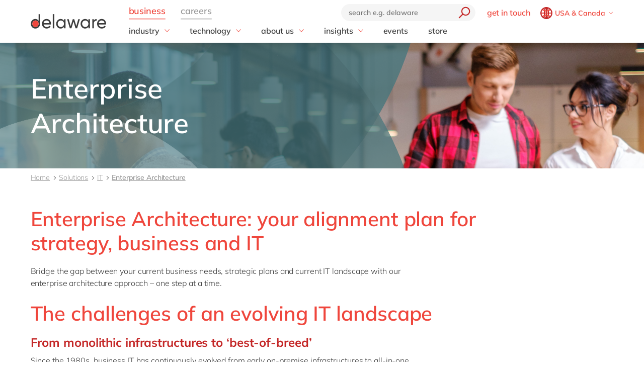

--- FILE ---
content_type: text/html; charset=utf-8
request_url: https://www.delawareconsulting.com/en-us/solutions/it/enterprise-architecture
body_size: 32212
content:


<!doctype html>
<html lang="en" style="--snb-breakpoint-switch-to-full-lister:0">
<head>
    <meta http-equiv="Content-Type" content="text/html; charset=UTF-8" />
    <meta name="viewport" content="width=device-width, initial-scale=1, maximum-scale=1.0" />
<title>Enterprise Architecture Solutions | Business Architecture - delaware USA &amp; Canada</title>        <link rel="preload" href="/assets/fonts/Mulish-Bold.woff2" as="font" crossorigin>
        <link rel="preload" href="/assets/fonts/Mulish-Regular.woff2" as="font" crossorigin>
        <link rel="preload" href="/assets/fonts/Mulish-SemiBold.woff2" as="font" crossorigin>

        <link rel="preconnect dns-prefetch" href="https://www.googletagmanager.com">
    <script type="text/javascript">!function(T,l,y){var S=T.location,k="script",D="instrumentationKey",C="ingestionendpoint",I="disableExceptionTracking",E="ai.device.",b="toLowerCase",w="crossOrigin",N="POST",e="appInsightsSDK",t=y.name||"appInsights";(y.name||T[e])&&(T[e]=t);var n=T[t]||function(d){var g=!1,f=!1,m={initialize:!0,queue:[],sv:"5",version:2,config:d};function v(e,t){var n={},a="Browser";return n[E+"id"]=a[b](),n[E+"type"]=a,n["ai.operation.name"]=S&&S.pathname||"_unknown_",n["ai.internal.sdkVersion"]="javascript:snippet_"+(m.sv||m.version),{time:function(){var e=new Date;function t(e){var t=""+e;return 1===t.length&&(t="0"+t),t}return e.getUTCFullYear()+"-"+t(1+e.getUTCMonth())+"-"+t(e.getUTCDate())+"T"+t(e.getUTCHours())+":"+t(e.getUTCMinutes())+":"+t(e.getUTCSeconds())+"."+((e.getUTCMilliseconds()/1e3).toFixed(3)+"").slice(2,5)+"Z"}(),iKey:e,name:"Microsoft.ApplicationInsights."+e.replace(/-/g,"")+"."+t,sampleRate:100,tags:n,data:{baseData:{ver:2}}}}var h=d.url||y.src;if(h){function a(e){var t,n,a,i,r,o,s,c,u,p,l;g=!0,m.queue=[],f||(f=!0,t=h,s=function(){var e={},t=d.connectionString;if(t)for(var n=t.split(";"),a=0;a<n.length;a++){var i=n[a].split("=");2===i.length&&(e[i[0][b]()]=i[1])}if(!e[C]){var r=e.endpointsuffix,o=r?e.location:null;e[C]="https://"+(o?o+".":"")+"dc."+(r||"services.visualstudio.com")}return e}(),c=s[D]||d[D]||"",u=s[C],p=u?u+"/v2/track":d.endpointUrl,(l=[]).push((n="SDK LOAD Failure: Failed to load Application Insights SDK script (See stack for details)",a=t,i=p,(o=(r=v(c,"Exception")).data).baseType="ExceptionData",o.baseData.exceptions=[{typeName:"SDKLoadFailed",message:n.replace(/\./g,"-"),hasFullStack:!1,stack:n+"\nSnippet failed to load ["+a+"] -- Telemetry is disabled\nHelp Link: https://go.microsoft.com/fwlink/?linkid=2128109\nHost: "+(S&&S.pathname||"_unknown_")+"\nEndpoint: "+i,parsedStack:[]}],r)),l.push(function(e,t,n,a){var i=v(c,"Message"),r=i.data;r.baseType="MessageData";var o=r.baseData;return o.message='AI (Internal): 99 message:"'+("SDK LOAD Failure: Failed to load Application Insights SDK script (See stack for details) ("+n+")").replace(/\"/g,"")+'"',o.properties={endpoint:a},i}(0,0,t,p)),function(e,t){if(JSON){var n=T.fetch;if(n&&!y.useXhr)n(t,{method:N,body:JSON.stringify(e),mode:"cors"});else if(XMLHttpRequest){var a=new XMLHttpRequest;a.open(N,t),a.setRequestHeader("Content-type","application/json"),a.send(JSON.stringify(e))}}}(l,p))}function i(e,t){f||setTimeout(function(){!t&&m.core||a()},500)}var e=function(){var n=l.createElement(k);n.src=h;var e=y[w];return!e&&""!==e||"undefined"==n[w]||(n[w]=e),n.onload=i,n.onerror=a,n.onreadystatechange=function(e,t){"loaded"!==n.readyState&&"complete"!==n.readyState||i(0,t)},n}();y.ld<0?l.getElementsByTagName("head")[0].appendChild(e):setTimeout(function(){l.getElementsByTagName(k)[0].parentNode.appendChild(e)},y.ld||0)}try{m.cookie=l.cookie}catch(p){}function t(e){for(;e.length;)!function(t){m[t]=function(){var e=arguments;g||m.queue.push(function(){m[t].apply(m,e)})}}(e.pop())}var n="track",r="TrackPage",o="TrackEvent";t([n+"Event",n+"PageView",n+"Exception",n+"Trace",n+"DependencyData",n+"Metric",n+"PageViewPerformance","start"+r,"stop"+r,"start"+o,"stop"+o,"addTelemetryInitializer","setAuthenticatedUserContext","clearAuthenticatedUserContext","flush"]),m.SeverityLevel={Verbose:0,Information:1,Warning:2,Error:3,Critical:4};var s=(d.extensionConfig||{}).ApplicationInsightsAnalytics||{};if(!0!==d[I]&&!0!==s[I]){var c="onerror";t(["_"+c]);var u=T[c];T[c]=function(e,t,n,a,i){var r=u&&u(e,t,n,a,i);return!0!==r&&m["_"+c]({message:e,url:t,lineNumber:n,columnNumber:a,error:i}),r},d.autoExceptionInstrumented=!0}return m}(y.cfg);function a(){y.onInit&&y.onInit(n)}(T[t]=n).queue&&0===n.queue.length?(n.queue.push(a),n.trackPageView({})):a()}(window,document,{
src: "https://js.monitor.azure.com/scripts/b/ai.2.min.js", // The SDK URL Source
crossOrigin: "anonymous", 
cfg: { // Application Insights Configuration
    instrumentationKey: '03d6f54f-73f2-4aaa-8cdb-4939e66b7fda'
}});</script>
        <script>
            (function (w, d, s, l, i) {
                w[l] = w[l] || []; w[l].push({
                    'gtm.start':
                        new Date().getTime(), event: 'gtm.js'
                }); var f = d.getElementsByTagName(s)[0],
                    j = d.createElement(s), dl = l != 'dataLayer' ? '&l=' + l : ''; j.async = true; j.src =
                        'https://www.googletagmanager.com/gtm.js?id=' + i + dl; f.parentNode.insertBefore(j, f);
            })(window, document, 'script', 'dataLayer', 'GTM-WD45M94');
        </script>
    <link href="/assets/css/delaware.min.css?v=AlXvzeAsoRUadW0gjamUiyZUOzjhiRM4y1X8XBBK91I" rel="stylesheet" type="text/css" />
    <script defer src="/js/dlwpro/dlwpro/basic.js?v=AC-Hd-W53kwLMwR7mlPcvwdNs4gHj71r08QxP2CtC04"></script>
    <script defer src="/bundles/scripts/delaware-l.min.js?v=sLCLcdwMsi3qf0zqLQ1WgKIyHzFaBj7XZTVdh9fWmrY"></script>
    <script defer src="/en-us/resources.js"></script>


    <script defer src="/bundles/scripts/site.min.js?v=nQb68jktYTwkU7T_0sorZppa5nkOIeNWw8mcOfxoRfs"></script>
    <script defer src="/assets/js/delaware-webcomponents.js?v=jIvOrqN8HwtYm8UIIUhIr_rg-YRvXdrFGJYNsXVmvps"></script>

    
    <meta content="Enterprise Architecture: your alignment plan for strategy, business and IT" name="description" />
    
    <meta content="Enterprise Architecture" property="og:title" />
    
    <meta content="https://www.delawareconsulting.com/en-us/solutions/enterprise-architecture" property="og:url" />
    <meta content="https://www.delaware.pro/getattachment/de0e541b-9be8-4ccf-a2cc-094c15993aa9/enterprise-architecture-banner.jpg" property="og:image" />
    <link rel='canonical' href='https://www.delawareconsulting.com/en-us/solutions/enterprise-architecture' /><link rel='alternate' hreflang='x-default' href='https://www.delaware.pro/en-be/solutions/it/enterprise-architecture' /><link rel='alternate' hreflang='en-be' href='https://www.delaware.pro/en-be/solutions/it/enterprise-architecture' /><link rel='alternate' hreflang='fr-be' href='https://www.delaware.pro/fr-be/solutions/it/enterprise-architecture' /><link rel='alternate' hreflang='en-hu' href='https://www.delaware.pro/en-hu/solutions/it/enterprise-architecture' /><link rel='alternate' hreflang='en-in' href='https://www.delaware.pro/en-in/solutions/it/enterprise-architecture' /><link rel='alternate' hreflang='en-lu' href='https://www.delaware.pro/en-lu/solutions/it/enterprise-architecture' /><link rel='alternate' hreflang='en-my' href='https://www.delaware.pro/en-my/solutions/enterprise-architecture' /><link rel='alternate' hreflang='en-ma' href='https://www.delaware.pro/en-ma/solutions/it/enterprise-architecture' /><link rel='alternate' hreflang='fr-ma' href='https://www.delaware.pro/fr-ma/solutions/it/enterprise-architecture' /><link rel='alternate' hreflang='nl-nl' href='https://www.delaware.pro/nl-nl/solutions/enterprise-architecture' /><link rel='alternate' hreflang='en-nl' href='https://www.delaware.pro/en-nl/solutions/enterprise-architecture' /><link rel='alternate' hreflang='en-sg' href='https://www.delaware.pro/en-sg/solutions/enterprise-architecture' /><link rel='alternate' hreflang='en-ch' href='https://www.delaware.pro/en-ch/solutions/it/enterprise-architecture' /><link rel='alternate' hreflang='en-us' href='https://www.delawareconsulting.com/en-us/solutions/enterprise-architecture' />
    <link rel="apple-touch-icon" sizes="57x57" href="/assets/favicons/apple-icon-57x57.png">
    <link rel="apple-touch-icon" sizes="60x60" href="/assets/favicons/apple-icon-60x60.png">
    <link rel="apple-touch-icon" sizes="72x72" href="/assets/favicons/apple-icon-72x72.png">
    <link rel="apple-touch-icon" sizes="76x76" href="/assets/favicons/apple-icon-76x76.png">
    <link rel="apple-touch-icon" sizes="114x114" href="/assets/favicons/apple-icon-114x114.png">
    <link rel="apple-touch-icon" sizes="120x120" href="/assets/favicons/apple-icon-120x120.png">
    <link rel="apple-touch-icon" sizes="144x144" href="/assets/favicons/apple-icon-144x144.png">
    <link rel="apple-touch-icon" sizes="152x152" href="/assets/favicons/apple-icon-152x152.png">
    <link rel="apple-touch-icon" sizes="180x180" href="/assets/favicons/apple-touch-icon.png">
    <link rel="icon" type="image/png" sizes="192x192" href="/assets/favicons/android-icon-192x192.png">
    <link rel="icon" type="image/png" sizes="32x32" href="/assets/favicons/favicon-32x32.png">
    <link rel="icon" type="image/png" sizes="96x96" href="/assets/favicons/favicon-96x96.png">
    <link rel="icon" type="image/png" sizes="16x16" href="/assets/favicons/favicon-16x16.png">
    <link rel="manifest" href="/assets/favicons/manifest.json">
    <link rel="mask-icon" href="/assets/favicons/safari-pinned-tab.svg" color="#5bbad5">
    <meta name="msapplication-TileColor" content="#da532c">
    <meta name="msapplication-TileImage" content="/assets/favicons/ms-icon-144x144.png">
    <meta name="theme-color" content="#FFFFFF">
    <meta content="QS1a9B462yCroGPvB6WWnMbxRlmuHuDwyCkwO7QfRSY" name="google-site-verification" />
    
    <script type="text/javascript" src="/Kentico.Resource/WebAnalytics/Logger.js?Culture=en-US&amp;HttpStatus=200&amp;Value=0" async></script>
    <script type="text/javascript" src="/Kentico.Resource/ABTest/KenticoABTestLogger/en-US/ConversionLogger.js" async></script>
</head>
<body class="t-it" data-edit="False">
    <div style="overflow: hidden; height:0;" aria-hidden="true">
        <svg class="c-clippath">
            <clipPath id="media-border" clipPathUnits="objectBoundingBox">
                <path d="M0,1 C0,0.737,0.053,0.483,0.147,0.295 C0.241,0.108,0.368,0.002,0.5,0.002 C0.633,0.002,0.76,0.108,0.854,0.295 C0.948,0.483,1,0.737,1,1 L0.925,1 C0.925,0.777,0.881,0.561,0.801,0.401 C0.721,0.242,0.613,0.152,0.5,0.152 C0.388,0.152,0.28,0.242,0.2,0.401 C0.12,0.561,0.075,0.777,0.075,1 L0,1">
                </path>
            </clipPath>
        </svg>
    </div>
    


<!-- Begin _Navigation -->
<div class="c-header-wrapper" data-ktc-search-exclude data-nosnippet="data-nosnippet">
    <header class="c-header js-header" data-component-class="Header" role="banner">
        <div class="c-header__wrapper">
            <nav class="c-nav-primary" aria-label="primary-navigation" role="navigation">


                <div class="c-nav-primary-heading">
                    <div class="c-header-logo">
                        <a class="c-header-logo__link" href="/en-us" aria-label="Delaware">
                                <img src="/assets/media/delaware-logo.svg" alt="delaware">

                        </a>
                    </div>

                    <div class="c-nav-secondary-wrapper">
                        <div class="c-nav-secondary">
                            <form class="c-search-field js-search">
                                <div class="c-search-field__wrapper js-search__field">
                                    <input type="text" id="txtBoxGlobalSearch" placeholder="search e.g. delaware" class="c-search-field__input" onkeypress="searchEnter(event);">
                                    <button type="button" class="c-btn c-btn--icon c-search-field__trigger js-search__trigger" aria-label="search" onclick="redirectToSearch()">
                                        <span class="c-btn__icon">

                                            <svg class="c-svg " width="24" height="24" focusable="false">
                                                <use xlink:href="/assets/svg/svg-symbols.svg#icon-search">
                                                </use>
                                            </svg>

                                        </span>
                                    </button>
                                </div>

                                <button type="button" class="c-btn c-btn--icon c-search-field__close js-search__trigger-close" aria-label="close">
                                    <span class="c-btn__icon">

                                        <svg class="c-svg " width="22" height="22" focusable="false">
                                            <use xlink:href="/assets/svg/svg-symbols.svg#icon-close">
                                            </use>
                                        </svg>

                                    </span>
                                </button>
                            </form>


                            <ul class="c-nav-secondary-list ">

                                    <li class="c-nav-secondary-list__item u-hide-until-large">
                                        <a href="/en-us/contact" class="c-nav-secondary-list__link">get in touch</a>
                                    </li>
                                <li class="c-nav-secondary-list__item">


                                    <div class="c-lang js-lang is-collapsed">
                                        <button class="c-btn c-lang__trigger js-lang__trigger" type="button" aria-expanded="true" aria-labelledby="lang"
                                                aria-controls="lang">
                                            <svg class="c-svg c-btn__icon c-lang__globe" width="24"
                                                 height="24" role="img" aria-labelledby="icon-globe" focusable="false">
                                                <title id="icon-globe">icon globe</title>
                                                <use xlink:href="/assets/svg/svg-symbols.svg#icon-globe">
                                                </use>
                                            </svg>
                                            <span class="u-hide-until-large c-lang__current-lang">USA &amp; Canada</span>


                                            <svg class="c-svg c-btn__icon o-collapse__icon c-lang__chevron" width="12"
                                                 height="12" role="img" aria-labelledby="chevron-down" focusable="false">
                                                <title id="chevron-down">icon globe</title>
                                                <use xlink:href="/assets/svg/svg-symbols.svg#chevron-down">
                                                </use>
                                            </svg>

                                        </button>

                                        <ul class="c-lang-list js-lang__panel" id="lang">

                                                

<!-- Begin _NavigationCountryLanguageItem -->
<li class="c-lang-list__item">
    <div class="c-lang-list__country ">
        <span class="c-lang-list__country-link-wrapper">
                <a href="https://www.delaware.pro/en-be/solutions/it/enterprise-architecture" class="c-lang-list__country-link">
                    Belgium
                </a>

        </span>
        <span class="c-lag-list__country-langs">
                <a href="https://www.delaware.pro/en-be/solutions/it/enterprise-architecture" class="c-lang-list__lang ">
                    en
                </a>
                <a href="https://www.delaware.pro/fr-be/solutions/it/enterprise-architecture" class="c-lang-list__lang ">
                    fr
                </a>
        </span>
    </div>
</li>


<!-- End _NavigationCountryLanguageItem -->

                                                

<!-- Begin _NavigationCountryLanguageItem -->
<li class="c-lang-list__item">
    <div class="c-lang-list__country ">
        <span class="c-lang-list__country-link-wrapper">
                <a href="https://www.delaware.pro/pt-br/solutions" class="c-lang-list__country-link">
                    Brazil
                </a>

        </span>
        <span class="c-lag-list__country-langs">
                <a href="https://www.delaware.pro/pt-br/solutions" class="c-lang-list__lang ">
                    pt
                </a>
        </span>
    </div>
</li>


<!-- End _NavigationCountryLanguageItem -->

                                                

<!-- Begin _NavigationCountryLanguageItem -->
<li class="c-lang-list__item">
    <div class="c-lang-list__country ">
        <span class="c-lang-list__country-link-wrapper">
                <a href="https://www.delaware.cn/zh-cn" class="c-lang-list__country-link">
                    China
                </a>

        </span>
        <span class="c-lag-list__country-langs">
                <a href="https://www.delaware.cn/zh-cn" class="c-lang-list__lang ">
                    zh
                </a>
                <a href="https://www.delaware.cn/en-cn" class="c-lang-list__lang ">
                    en
                </a>
        </span>
    </div>
</li>


<!-- End _NavigationCountryLanguageItem -->

                                                

<!-- Begin _NavigationCountryLanguageItem -->
<li class="c-lang-list__item">
    <div class="c-lang-list__country ">
        <span class="c-lang-list__country-link-wrapper">
                <a href="https://www.delaware.pro/fr-fr/solutions/it" class="c-lang-list__country-link">
                    France
                </a>

        </span>
        <span class="c-lag-list__country-langs">
                <a href="https://www.delaware.pro/fr-fr/solutions/it" class="c-lang-list__lang ">
                    fr
                </a>
        </span>
    </div>
</li>


<!-- End _NavigationCountryLanguageItem -->

                                                

<!-- Begin _NavigationCountryLanguageItem -->
<li class="c-lang-list__item">
    <div class="c-lang-list__country ">
        <span class="c-lang-list__country-link-wrapper">
                <a href="https://www.delaware.pro/de-de/solutions/it" class="c-lang-list__country-link">
                    Germany
                </a>

        </span>
        <span class="c-lag-list__country-langs">
                <a href="https://www.delaware.pro/de-de/solutions/it" class="c-lang-list__lang ">
                    de
                </a>
                <a href="https://www.delaware.pro/en-de/solutions/it" class="c-lang-list__lang ">
                    en
                </a>
        </span>
    </div>
</li>


<!-- End _NavigationCountryLanguageItem -->

                                                

<!-- Begin _NavigationCountryLanguageItem -->
<li class="c-lang-list__item">
    <div class="c-lang-list__country ">
        <span class="c-lang-list__country-link-wrapper">
                <a href="https://www.delaware.pro/hu-hu/solutions" class="c-lang-list__country-link">
                    Hungary
                </a>

        </span>
        <span class="c-lag-list__country-langs">
                <a href="https://www.delaware.pro/hu-hu/solutions" class="c-lang-list__lang ">
                    hu
                </a>
                <a href="https://www.delaware.pro/en-hu/solutions/it/enterprise-architecture" class="c-lang-list__lang ">
                    en
                </a>
        </span>
    </div>
</li>


<!-- End _NavigationCountryLanguageItem -->

                                                

<!-- Begin _NavigationCountryLanguageItem -->
<li class="c-lang-list__item">
    <div class="c-lang-list__country ">
        <span class="c-lang-list__country-link-wrapper">
                <a href="https://www.delaware.pro/en-in/solutions/it/enterprise-architecture" class="c-lang-list__country-link">
                    India
                </a>

        </span>
        <span class="c-lag-list__country-langs">
                <a href="https://www.delaware.pro/en-in/solutions/it/enterprise-architecture" class="c-lang-list__lang ">
                    en
                </a>
        </span>
    </div>
</li>


<!-- End _NavigationCountryLanguageItem -->

                                                

<!-- Begin _NavigationCountryLanguageItem -->
<li class="c-lang-list__item">
    <div class="c-lang-list__country ">
        <span class="c-lang-list__country-link-wrapper">
                <a href="https://www.delaware.pro/en-lu/solutions/it/enterprise-architecture" class="c-lang-list__country-link">
                    Luxembourg
                </a>

        </span>
        <span class="c-lag-list__country-langs">
                <a href="https://www.delaware.pro/en-lu/solutions/it/enterprise-architecture" class="c-lang-list__lang ">
                    en
                </a>
        </span>
    </div>
</li>


<!-- End _NavigationCountryLanguageItem -->

                                                

<!-- Begin _NavigationCountryLanguageItem -->
<li class="c-lang-list__item">
    <div class="c-lang-list__country ">
        <span class="c-lang-list__country-link-wrapper">
                <a href="https://www.delaware.pro/en-my/solutions/enterprise-architecture" class="c-lang-list__country-link">
                    Malaysia
                </a>

        </span>
        <span class="c-lag-list__country-langs">
                <a href="https://www.delaware.pro/en-my/solutions/enterprise-architecture" class="c-lang-list__lang ">
                    en
                </a>
        </span>
    </div>
</li>


<!-- End _NavigationCountryLanguageItem -->

                                                

<!-- Begin _NavigationCountryLanguageItem -->
<li class="c-lang-list__item">
    <div class="c-lang-list__country ">
        <span class="c-lang-list__country-link-wrapper">
                <a href="https://www.delaware.pro/en-ma/solutions/it/enterprise-architecture" class="c-lang-list__country-link">
                    Morocco
                </a>

        </span>
        <span class="c-lag-list__country-langs">
                <a href="https://www.delaware.pro/en-ma/solutions/it/enterprise-architecture" class="c-lang-list__lang ">
                    en
                </a>
                <a href="https://www.delaware.pro/fr-ma/solutions/it/enterprise-architecture" class="c-lang-list__lang ">
                    fr
                </a>
        </span>
    </div>
</li>


<!-- End _NavigationCountryLanguageItem -->

                                                

<!-- Begin _NavigationCountryLanguageItem -->
<li class="c-lang-list__item">
    <div class="c-lang-list__country ">
        <span class="c-lang-list__country-link-wrapper">
                <a href="https://www.delaware.pro/nl-nl/solutions/enterprise-architecture" class="c-lang-list__country-link">
                    Netherlands
                </a>

        </span>
        <span class="c-lag-list__country-langs">
                <a href="https://www.delaware.pro/nl-nl/solutions/enterprise-architecture" class="c-lang-list__lang ">
                    nl
                </a>
                <a href="https://www.delaware.pro/en-nl/solutions/enterprise-architecture" class="c-lang-list__lang ">
                    en
                </a>
        </span>
    </div>
</li>


<!-- End _NavigationCountryLanguageItem -->

                                                

<!-- Begin _NavigationCountryLanguageItem -->
<li class="c-lang-list__item">
    <div class="c-lang-list__country ">
        <span class="c-lang-list__country-link-wrapper">
                <a href="https://www.delaware.pro/en-ph/solutions" class="c-lang-list__country-link">
                    Philippines
                </a>

        </span>
        <span class="c-lag-list__country-langs">
                <a href="https://www.delaware.pro/en-ph/solutions" class="c-lang-list__lang ">
                    en
                </a>
        </span>
    </div>
</li>


<!-- End _NavigationCountryLanguageItem -->

                                                

<!-- Begin _NavigationCountryLanguageItem -->
<li class="c-lang-list__item">
    <div class="c-lang-list__country ">
        <span class="c-lang-list__country-link-wrapper">
                <a href="https://www.delaware.pro/en-sg/solutions/enterprise-architecture" class="c-lang-list__country-link">
                    Singapore
                </a>

        </span>
        <span class="c-lag-list__country-langs">
                <a href="https://www.delaware.pro/en-sg/solutions/enterprise-architecture" class="c-lang-list__lang ">
                    en
                </a>
        </span>
    </div>
</li>


<!-- End _NavigationCountryLanguageItem -->

                                                

<!-- Begin _NavigationCountryLanguageItem -->
<li class="c-lang-list__item">
    <div class="c-lang-list__country ">
        <span class="c-lang-list__country-link-wrapper">
                <a href="https://www.delaware.pro/en-ch/solutions/it/enterprise-architecture" class="c-lang-list__country-link">
                    Switzerland
                </a>

        </span>
        <span class="c-lag-list__country-langs">
                <a href="https://www.delaware.pro/en-ch/solutions/it/enterprise-architecture" class="c-lang-list__lang ">
                    en
                </a>
        </span>
    </div>
</li>


<!-- End _NavigationCountryLanguageItem -->

                                                

<!-- Begin _NavigationCountryLanguageItem -->
<li class="c-lang-list__item">
    <div class="c-lang-list__country ">
        <span class="c-lang-list__country-link-wrapper">
                <a href="https://www.delaware.co.uk/en-gb" class="c-lang-list__country-link">
                    UK &amp; Ireland
                </a>

        </span>
        <span class="c-lag-list__country-langs">
                <a href="https://www.delaware.co.uk/en-gb" class="c-lang-list__lang ">
                    en
                </a>
        </span>
    </div>
</li>


<!-- End _NavigationCountryLanguageItem -->

                                                

<!-- Begin _NavigationCountryLanguageItem -->
<li class="c-lang-list__item">
    <div class="c-lang-list__country is-active">
        <span class="c-lang-list__country-link-wrapper">
                <a href="https://www.delawareconsulting.com/en-us/solutions/enterprise-architecture" class="c-lang-list__country-link">
                    USA &amp; Canada
                </a>

        </span>
        <span class="c-lag-list__country-langs">
                <a href="https://www.delawareconsulting.com/en-us/solutions/enterprise-architecture" class="c-lang-list__lang is-active">
                    en
                </a>
        </span>
    </div>
</li>


<!-- End _NavigationCountryLanguageItem -->



                                        </ul>
                                    </div>



                                </li>
                            </ul>
                        </div>
                    </div>


                    <div class="c-hamburger u-hide-large">
                        <button type="button" class="c-hamburger__trigger c-btn c-btn--icon js-header-menu__trigger " aria-label="Menu">
                            <span class="c-hamburger__line-wrapper">
                                <span class="c-hamburger__line"></span>
                                <span class="c-hamburger__line"></span>
                                <span class="c-hamburger__line"></span>
                            </span>
                        </button>
                    </div>
                </div>


                <div class="c-nav-primary__list-wrapper js-header-menu">
                    <ul class="c-nav-primary__list-top" id="headerNav">
                            <li class="c-nav-primary-item-top o-collapse o-collapse--until@large js-collapse js-nav-primary-item-top is-visible" aria-expanded="true">
                                    <a id="header-title-business" href="/en-us" type="button" class="c-nav-primary-item-top__link o-collapse__trigger js-collapse__trigger js-nav-primary-item-top__trigger" aria-expanded="true" data-desktop="business" aria-controls="header-business" data-parent="#headerNav">
                                        <span class="c-nav-primary-item-top__text">
                                            business
                                        </span>
                                    </a>


                                <ul class="c-nav-primary__list o-collapse__panel js-collapse__panel" aria-hidden="false" id="header-business">

                                            <li class="c-nav-primary-item c-nav-primary-item--has-doormat o-collapse o-collapse--until@large is-collapsed js-collapse js-nav-primary-item-has-doormat" aria-expanded="true">
                                                <div class="c-btn c-nav-primary-item__link o-collapse__trigger js-collapse__trigger"  aria-expanded="false" aria-controls="header-industry" data-parent="#header-business">
                                                    <svg class="c-svg c-nav-primary-item__back" width="15" height="15" focusable="false">
                                                        <use xlink:href="/assets/svg/svg-symbols.svg#icon-forward">
                                                        </use>
                                                    </svg>

                                                    <span class="c-nav-primary-item__text" id="header-title-industry">
                                                        industry
                                                    </span>

                                                    <span class="c-nav-primary-item__icon" id="header-icon-industry">
                                                        <svg class="c-svg " width="15" height="15" focusable="false">
                                                            <use xlink:href="/assets/svg/svg-symbols.svg#chevron-down">
                                                            </use>
                                                        </svg>
                                                    </span>
                                                </div>

                                                <div class="c-nav-primary__doormat o-collapse__panel js-collapse__panel" aria-hidden="true" id="header-industry" aria-labelledby="header-title-industry">
                                                    <div class="c-doormat ">

                                                                <div class="c-doormat__col ">
                                                                    <ul class="c-doormat-list " aria-hidden="true">

                                                                            <li class="c-doormat-list__item"><a href="/en-us/solutions/aerospace-and-defense" class="c-doormat-list__link">Aerospace and Defense</a></li>
                                                                            <li class="c-doormat-list__item"><a href="/en-us/solutions/automotive" class="c-doormat-list__link">Automotive</a></li>
                                                                            <li class="c-doormat-list__item"><a href="/en-us/solutions/chemicals" class="c-doormat-list__link">Chemicals</a></li>
                                                                            <li class="c-doormat-list__item"><a href="/en-us/digital-supply-chain" class="c-doormat-list__link">Digital Supply Chain</a></li>
                                                                            <li class="c-doormat-list__item"><a href="/en-us/solutions/discrete-manufacturing" class="c-doormat-list__link">Discrete/Industrial manufacturing</a></li>
                                                                            <li class="c-doormat-list__item"><a href="/en-us/solutions/energy" class="c-doormat-list__link">Energy</a></li>
                                                                            <li class="c-doormat-list__item"><a href="/en-us/solutions/engineering-and-projects" class="c-doormat-list__link">Engineering &amp; projects</a></li>
                                                                            <li class="c-doormat-list__item"><a href="/en-us/solutions/food-industry" class="c-doormat-list__link">Food</a></li>
                                                                            <li class="c-doormat-list__item"><a href="/en-us/solutions/healthcare" class="c-doormat-list__link">Healthcare</a></li>
                                                                            <li class="c-doormat-list__item"><a href="/en-us/solutions/life-science" class="c-doormat-list__link">Life Sciences</a></li>
                                                                            <li class="c-doormat-list__item"><a href="/en-us/solutions/mill-products" class="c-doormat-list__link">Mill Products</a></li>
                                                                            <li class="c-doormat-list__item"><a href="/en-us/solutions/professional-services" class="c-doormat-list__link">Professional services</a></li>
                                                                            <li class="c-doormat-list__item"><a href="/en-us/solutions/retail-and-consumer-markets" class="c-doormat-list__link">Retail &amp; consumer markets</a></li>
                                                                            <li class="c-doormat-list__item"><a href="/en-us/solutions/textiles" class="c-doormat-list__link">Textiles</a></li>
                                                                            <li class="c-doormat-list__item"><a href="/en-us/solutions/utilities" class="c-doormat-list__link">Utilities</a></li>

                                                                    </ul>
                                                                </div>
                                                    </div>
                                                </div>

                                            </li>
                                            <li class="c-nav-primary-item c-nav-primary-item--has-doormat o-collapse o-collapse--until@large is-collapsed js-collapse js-nav-primary-item-has-doormat" aria-expanded="true">
                                                <div class="c-btn c-nav-primary-item__link o-collapse__trigger js-collapse__trigger"  aria-expanded="false" aria-controls="header-technology" data-parent="#header-business">
                                                    <svg class="c-svg c-nav-primary-item__back" width="15" height="15" focusable="false">
                                                        <use xlink:href="/assets/svg/svg-symbols.svg#icon-forward">
                                                        </use>
                                                    </svg>

                                                    <span class="c-nav-primary-item__text" id="header-title-technology">
                                                        technology
                                                    </span>

                                                    <span class="c-nav-primary-item__icon" id="header-icon-technology">
                                                        <svg class="c-svg " width="15" height="15" focusable="false">
                                                            <use xlink:href="/assets/svg/svg-symbols.svg#chevron-down">
                                                            </use>
                                                        </svg>
                                                    </span>
                                                </div>

                                                <div class="c-nav-primary__doormat o-collapse__panel js-collapse__panel" aria-hidden="true" id="header-technology" aria-labelledby="header-title-technology">
                                                    <div class="c-doormat ">

                                                                <div class="c-doormat__col ">
                                                                    <ul class="c-doormat-list " aria-hidden="true">

                                                                            <li class="c-doormat-list__item"><a href="/en-us/solutions/sap" class="c-doormat-list__link">SAP</a></li>
                                                                            <li class="c-doormat-list__item"><a href="/en-us/solutions/sap-phase-0-assessment" class="c-doormat-list__link">SAP Phase 0 Assessment</a></li>
                                                                            <li class="c-doormat-list__item"><a href="/en-us/solutions/sap/sap-s4hana" class="c-doormat-list__link">SAP S/4HANA</a></li>
                                                                            <li class="c-doormat-list__item"><a href="/en-us/solutions/sap/sap-s4hana-migration" class="c-doormat-list__link">SAP S/4HANA Migration</a></li>
                                                                            <li class="c-doormat-list__item"><a href="/en-us/solutions/microsoft" class="c-doormat-list__link">Microsoft</a></li>
                                                                            <li class="c-doormat-list__item"><a href="/en-us/solutions/microsoft/microsoft-azure" class="c-doormat-list__link">Microsoft Azure</a></li>
                                                                            <li class="c-doormat-list__item"><a href="/en-us/solutions/opentext-new" class="c-doormat-list__link">Opentext</a></li>
                                                                            <li class="c-doormat-list__item"><a href="/en-us/solutions/sap/sap-successfactors" class="c-doormat-list__link">SuccessFactors</a></li>

                                                                    </ul>
                                                                </div>
                                                    </div>
                                                </div>

                                            </li>
                                            <li class="c-nav-primary-item c-nav-primary-item--has-doormat o-collapse o-collapse--until@large is-collapsed js-collapse js-nav-primary-item-has-doormat" aria-expanded="true">
                                                <div class="c-btn c-nav-primary-item__link o-collapse__trigger js-collapse__trigger"  aria-expanded="false" aria-controls="header-aboutus" data-parent="#header-business">
                                                    <svg class="c-svg c-nav-primary-item__back" width="15" height="15" focusable="false">
                                                        <use xlink:href="/assets/svg/svg-symbols.svg#icon-forward">
                                                        </use>
                                                    </svg>

                                                    <span class="c-nav-primary-item__text" id="header-title-aboutus">
                                                        about us
                                                    </span>

                                                    <span class="c-nav-primary-item__icon" id="header-icon-aboutus">
                                                        <svg class="c-svg " width="15" height="15" focusable="false">
                                                            <use xlink:href="/assets/svg/svg-symbols.svg#chevron-down">
                                                            </use>
                                                        </svg>
                                                    </span>
                                                </div>

                                                <div class="c-nav-primary__doormat o-collapse__panel js-collapse__panel" aria-hidden="true" id="header-aboutus" aria-labelledby="header-title-aboutus">
                                                    <div class="c-doormat ">

                                                                <div class="c-doormat__col ">
                                                                    <ul class="c-doormat-list " aria-hidden="true">

                                                                            <li class="c-doormat-list__item"><a href="/en-us/about-us" class="c-doormat-list__link">Our company</a></li>
                                                                            <li class="c-doormat-list__item"><a href="/en-us/about-us/delaware-20years" class="c-doormat-list__link">20 years of delaware</a></li>
                                                                            <li class="c-doormat-list__item"><a href="/en-us/about-us/our-brand" class="c-doormat-list__link">Our brand</a></li>
                                                                            <li class="c-doormat-list__item"><a href="/en-us/about-us/corporate-social-responsibility-living-our-values" class="c-doormat-list__link">Corporate Social Responsibility</a></li>
                                                                            <li class="c-doormat-list__item"><a href="/en-us/about-us/our-partners" class="c-doormat-list__link">Our partners</a></li>

                                                                    </ul>
                                                                </div>
                                                    </div>
                                                </div>

                                            </li>
                                            <li class="c-nav-primary-item c-nav-primary-item--has-doormat o-collapse o-collapse--until@large is-collapsed js-collapse js-nav-primary-item-has-doormat" aria-expanded="true">
                                                <div class="c-btn c-nav-primary-item__link o-collapse__trigger js-collapse__trigger"  aria-expanded="false" aria-controls="header-insights" data-parent="#header-business">
                                                    <svg class="c-svg c-nav-primary-item__back" width="15" height="15" focusable="false">
                                                        <use xlink:href="/assets/svg/svg-symbols.svg#icon-forward">
                                                        </use>
                                                    </svg>

                                                    <span class="c-nav-primary-item__text" id="header-title-insights">
                                                        insights
                                                    </span>

                                                    <span class="c-nav-primary-item__icon" id="header-icon-insights">
                                                        <svg class="c-svg " width="15" height="15" focusable="false">
                                                            <use xlink:href="/assets/svg/svg-symbols.svg#chevron-down">
                                                            </use>
                                                        </svg>
                                                    </span>
                                                </div>

                                                <div class="c-nav-primary__doormat o-collapse__panel js-collapse__panel" aria-hidden="true" id="header-insights" aria-labelledby="header-title-insights">
                                                    <div class="c-doormat ">

                                                                <div class="c-doormat__col ">
                                                                    <ul class="c-doormat-list " aria-hidden="true">

                                                                            <li class="c-doormat-list__item"><a href="/en-us/blogs" class="c-doormat-list__link">blog</a></li>
                                                                            <li class="c-doormat-list__item"><a href="/en-us/stories" class="c-doormat-list__link">customer stories</a></li>
                                                                            <li class="c-doormat-list__item"><a href="/en-us/news" class="c-doormat-list__link">news</a></li>

                                                                    </ul>
                                                                </div>
                                                    </div>
                                                </div>

                                            </li>

                                            <li class="c-nav-primary-item ">
                                                <a class="c-nav-primary-item__link" href="/en-us/events">
                                                    events
                                                </a>
                                            </li>
                                            <li class="c-nav-primary-item ">
                                                <a class="c-nav-primary-item__link" href="https://www.delaware.pro/en-us/store">
                                                    store
                                                </a>
                                            </li>
                                </ul>
                            </li>
                            <li class="c-nav-primary-item-top o-collapse o-collapse--until@large js-collapse js-nav-primary-item-top is-collapsed" aria-expanded="true">
                                    <a id="header-title-careers" href="/en-us/careers" type="button" class="c-nav-primary-item-top__link o-collapse__trigger js-collapse__trigger js-nav-primary-item-top__trigger" aria-expanded="true" data-desktop="careers" aria-controls="header-careers" data-parent="#headerNav">
                                        <span class="c-nav-primary-item-top__text">
                                            careers
                                        </span>
                                    </a>


                                <ul class="c-nav-primary__list o-collapse__panel js-collapse__panel" aria-hidden="false" id="header-careers">

                                            <li class="c-nav-primary-item c-nav-primary-item--has-doormat o-collapse o-collapse--until@large is-collapsed js-collapse js-nav-primary-item-has-doormat" aria-expanded="true">
                                                <div class="c-btn c-nav-primary-item__link o-collapse__trigger js-collapse__trigger"  aria-expanded="false" aria-controls="header-whatwedo" data-parent="#header-careers">
                                                    <svg class="c-svg c-nav-primary-item__back" width="15" height="15" focusable="false">
                                                        <use xlink:href="/assets/svg/svg-symbols.svg#icon-forward">
                                                        </use>
                                                    </svg>

                                                    <span class="c-nav-primary-item__text" id="header-title-whatwedo">
                                                        what we do
                                                    </span>

                                                    <span class="c-nav-primary-item__icon" id="header-icon-whatwedo">
                                                        <svg class="c-svg " width="15" height="15" focusable="false">
                                                            <use xlink:href="/assets/svg/svg-symbols.svg#chevron-down">
                                                            </use>
                                                        </svg>
                                                    </span>
                                                </div>

                                                <div class="c-nav-primary__doormat o-collapse__panel js-collapse__panel" aria-hidden="true" id="header-whatwedo" aria-labelledby="header-title-whatwedo">
                                                    <div class="c-doormat ">

                                                                <div class="c-doormat__col ">
                                                                    <ul class="c-doormat-list " aria-hidden="true">

                                                                            <li class="c-doormat-list__item"><a href="/en-us/careers/consultancy" class="c-doormat-list__link">Consultancy</a></li>
                                                                            <li class="c-doormat-list__item"><a href="/en-us/careers/technology" class="c-doormat-list__link">Technologies</a></li>
                                                                            <li class="c-doormat-list__item"><a href="/en-us/careers/projects" class="c-doormat-list__link">Projects</a></li>

                                                                    </ul>
                                                                </div>
                                                    </div>
                                                </div>

                                            </li>
                                            <li class="c-nav-primary-item c-nav-primary-item--has-doormat o-collapse o-collapse--until@large is-collapsed js-collapse js-nav-primary-item-has-doormat" aria-expanded="true">
                                                <div class="c-btn c-nav-primary-item__link o-collapse__trigger js-collapse__trigger"  aria-expanded="false" aria-controls="header-workingatdelaware" data-parent="#header-careers">
                                                    <svg class="c-svg c-nav-primary-item__back" width="15" height="15" focusable="false">
                                                        <use xlink:href="/assets/svg/svg-symbols.svg#icon-forward">
                                                        </use>
                                                    </svg>

                                                    <span class="c-nav-primary-item__text" id="header-title-workingatdelaware">
                                                        working at delaware
                                                    </span>

                                                    <span class="c-nav-primary-item__icon" id="header-icon-workingatdelaware">
                                                        <svg class="c-svg " width="15" height="15" focusable="false">
                                                            <use xlink:href="/assets/svg/svg-symbols.svg#chevron-down">
                                                            </use>
                                                        </svg>
                                                    </span>
                                                </div>

                                                <div class="c-nav-primary__doormat o-collapse__panel js-collapse__panel" aria-hidden="true" id="header-workingatdelaware" aria-labelledby="header-title-workingatdelaware">
                                                    <div class="c-doormat ">

                                                                <div class="c-doormat__col ">
                                                                    <ul class="c-doormat-list " aria-hidden="true">

                                                                            <li class="c-doormat-list__item"><a href="/en-us/careers/values" class="c-doormat-list__link">Values</a></li>
                                                                            <li class="c-doormat-list__item"><a href="/en-us/careers/company-culture" class="c-doormat-list__link">Culture</a></li>
                                                                            <li class="c-doormat-list__item"><a href="/en-us/careers/benefits-and-rewards" class="c-doormat-list__link">Benefits</a></li>
                                                                            <li class="c-doormat-list__item"><a href="/en-us/careers/our-locations" class="c-doormat-list__link">Locations</a></li>
                                                                            <li class="c-doormat-list__item"><a href="/en-us/careers/diversity-equity-inclusion" class="c-doormat-list__link">Diversity &amp; Inclusion</a></li>
                                                                            <li class="c-doormat-list__item"><a href="/en-us/careers/corporate-social-responsibility" class="c-doormat-list__link">CSR</a></li>

                                                                    </ul>
                                                                </div>
                                                    </div>
                                                </div>

                                            </li>

                                            <li class="c-nav-primary-item ">
                                                <a class="c-nav-primary-item__link" href="/en-us/careers/jobs">
                                                    jobs
                                                </a>
                                            </li>
                                            <li class="c-nav-primary-item ">
                                                <a class="c-nav-primary-item__link" href="/en-us/careers/recruitment">
                                                    recruitment process
                                                </a>
                                            </li>
                                            <li class="c-nav-primary-item ">
                                                <a class="c-nav-primary-item__link" href="/en-us/careers/blog">
                                                    stories
                                                </a>
                                            </li>
                                </ul>
                            </li>
                            <li class="c-nav-primary-item-top is-collapsed u-hide-large">
                                <a href="/en-us/contact" class="c-nav-primary-item-top__link">get in touch</a>
                            </li>
                    </ul>
                </div>
            </nav>
        </div>
    </header>
</div>

<script type="text/javascript">

    function searchEnter(event) {
        if (event.keyCode === 13 || event.key === 'Enter') {
            // Cancel the default action, if needed
            event.preventDefault();
            // Trigger the button element with a click
            redirectToSearch();
        }
    }

    function redirectToSearch() {
        event.preventDefault();
        var searchBox = document.getElementById("txtBoxGlobalSearch");
        if (searchBox) {
            if (searchBox.value != "") {
                var cultureCode = getCurrentUrlCulture();
                window.location.href = "/" + cultureCode + "/global-search?query=" + searchBox.value;
            }
        }
    }
    function getCurrentUrlCulture() {
        var path = window.location.pathname;
        var regex = new RegExp("(\/\/|\/)([a-zA-Z]{2}-[a-zA-Z]{2})");
        var match = regex.exec(path);
        if (match) {
            if (match.length > 0) {
                return match[0].replace("/", "")
            }
        }
        return "en-be";
    }

    function setActiveLanguage() {
        var currentCulture = getCurrentUrlCulture();
        var navElement = document.getElementById(currentCulture.toLowerCase());
        if (!navElement) {
            currentCulture = getCurrentUrlCulture();
            navElement = document.getElementById(currentCulture.toLowerCase());
        }
        if (navElement)
            navElement.className += " is-active";
    }
    setActiveLanguage();
</script>

<!-- End _Navigation -->


    <main role="main">
            
<!-- Begin _RightNavigation '-->

<!-- End _RightNavigation '-->

        


    <!--Begin Structured data solution-->
    <script type="application/ld+json">
        {"@context":"https://schema.org","@type":"Article","image":{"@type":"ImageObject","url":"https://www.delaware.pro/getattachment/de0e541b-9be8-4ccf-a2cc-094c15993aa9/enterprise-architecture-banner.jpg"},"mainEntityOfPage":{"@type":"WebPage","@id":"https://www.delawareconsulting.com/en-us/solutions/enterprise-architecture"},"author":{"@type":"Organization","name":"delaware","url":"http://www.delaware.pro"},"dateModified":"2024-07-05","datePublished":"2021-10-04","headline":"Enterprise Architecture","publisher":{"@type":"Organization","name":"delaware","url":"http://www.delaware.pro","logo":{"@type":"ImageObject","url":"https://www.delaware.pro/assets/favicons/ms-icon-310x310.png"}}}
    </script>
    <!--End Structured data solution-->

<div>
    <div class="u-margin-top-small" id="main-content">

        

<!-- Begin _PageTagsTracking -->
    <div style="display:none;" data-component-class="PageTagsTracker" data-tags="" data-page-type="Dlw.SolutionPage"></div>
<!-- End _PageTagsTracking -->

        


<!-- Begin _PageTopSection -->
    



<!-- Begin _PageBanner -->

<section class="c-banner c-banner--intro ">
    <svg class="c-banner__mask" width="803" height="401" viewBox="0 0 803 401" fill="none" xmlns="http://www.w3.org/2000/svg">
    <g opacity="0.8">
        <g opacity="0.9">
            <path d="M802.128 574.484L447.504 573.712C447.504 377.383 288.701 216.104 92.6694 216.104L92.6694 -139.396C484.593 -139.396 802.128 181.826 802.128 574.484Z" class="c-svg__banner"></path>
            <path d="M802.128 574.484L447.504 573.712C447.504 377.383 288.701 216.104 92.6694 216.104L92.6694 -139.396C484.593 -139.396 802.128 181.826 802.128 574.484Z" class="c-svg__banner"></path>
        </g>
        <path d="M92.6694 571.604V216.104C288.631 216.104 447.504 56.9338 447.504 -139.396H802.339C802.339 253.263 484.593 571.604 92.6694 571.604Z" class="c-svg__banner"></path>
        <path d="M92.6694 571.604V216.104C288.631 216.104 447.504 56.9338 447.504 -139.396H802.339C802.339 253.263 484.593 571.604 92.6694 571.604Z" class="c-svg__banner"></path>
        <path d="M92.6694 218.001C288.631 218.001 447.504 377.172 447.504 573.501H92.6694V218.001Z" fill="white"></path>
        <g opacity="0.75">
            <path d="M92.6694 218.001C288.631 218.001 447.504 377.172 447.504 573.501H92.6694V218.001Z" class="c-svg__banner"></path>
            <path d="M92.6694 218.001C288.631 218.001 447.504 377.172 447.504 573.501H92.6694V218.001Z" class="c-svg__banner"></path>
        </g>
        <g style="mix-blend-mode:multiply" opacity="0.15">
            <path d="M706.518 218.707C642.036 329.937 548.255 421.998 435.831 484.425H435.76C431.625 468.625 426.509 453.317 420.341 438.43C420.06 437.728 419.78 437.025 419.5 436.393C418.939 435.059 418.378 433.795 417.817 432.461C368.474 318.843 262.217 235.49 135.214 220.111C134.443 220.041 133.672 219.9 132.901 219.83C131.99 219.76 131.079 219.62 130.168 219.549C129.397 219.479 128.696 219.409 127.925 219.339C127.154 219.268 126.453 219.198 125.682 219.128C124.701 219.058 123.789 218.917 122.808 218.847C121.827 218.777 120.916 218.707 119.934 218.636C110.963 217.934 101.851 217.583 92.6694 217.583C257.802 217.583 396.51 104.597 436.111 -48.416C548.465 14.362 642.106 107.054 706.518 218.707Z" class="c-svg__banner"></path>
            <path d="M706.518 218.707C642.036 329.937 548.255 421.998 435.831 484.425H435.76C431.625 468.625 426.509 453.317 420.341 438.43C420.06 437.728 419.78 437.025 419.5 436.393C418.939 435.059 418.378 433.795 417.817 432.461C368.474 318.843 262.217 235.49 135.214 220.111C134.443 220.041 133.672 219.9 132.901 219.83C131.99 219.76 131.079 219.62 130.168 219.549C129.397 219.479 128.696 219.409 127.925 219.339C127.154 219.268 126.453 219.198 125.682 219.128C124.701 219.058 123.789 218.917 122.808 218.847C121.827 218.777 120.916 218.707 119.934 218.636C110.963 217.934 101.851 217.583 92.6694 217.583C257.802 217.583 396.51 104.597 436.111 -48.416C548.465 14.362 642.106 107.054 706.518 218.707Z" class="c-svg__banner"></path>
        </g>
        <g opacity="0.9">
            <path d="M-616.79 574.484L-262.165 573.712C-262.165 377.383 -103.363 216.104 92.6694 216.104L92.6694 -139.396C-299.254 -139.396 -616.79 181.826 -616.79 574.484Z" class="c-svg__banner"></path>
            <path d="M-616.79 574.484L-262.165 573.712C-262.165 377.383 -103.363 216.104 92.6694 216.104L92.6694 -139.396C-299.254 -139.396 -616.79 181.826 -616.79 574.484Z" class="c-svg__banner"></path>
        </g>
        <path d="M92.6694 571.604V216.104C-103.292 216.104 -262.165 56.9338 -262.165 -139.396H-617C-617 253.263 -299.254 571.604 92.6694 571.604Z" class="c-svg__banner"></path>
        <path d="M92.6694 571.604V216.104C-103.292 216.104 -262.165 56.9338 -262.165 -139.396H-617C-617 253.263 -299.254 571.604 92.6694 571.604Z" class="c-svg__banner"></path>
        <path d="M92.6694 218.001C-103.292 218.001 -262.165 377.172 -262.165 573.501H92.6694V218.001Z" fill="white"></path>
        <g opacity="0.75">
            <path d="M92.6694 218.001C-103.292 218.001 -262.165 377.172 -262.165 573.501H92.6694V218.001Z" class="c-svg__banner"></path>
            <path d="M92.6694 218.001C-103.292 218.001 -262.165 377.172 -262.165 573.501H92.6694V218.001Z" class="c-svg__banner"></path>
        </g>
        <g style="mix-blend-mode:multiply" opacity="0.15">
            <path d="M-521.18 218.707C-456.697 329.938 -362.916 421.998 -250.492 484.425H-250.422C-246.286 468.625 -241.17 453.317 -235.002 438.43C-234.721 437.728 -234.441 437.025 -234.161 436.393C-233.6 435.059 -233.039 433.795 -232.479 432.461C-183.135 318.843 -76.8785 235.49 50.1247 220.111C50.8957 220.041 51.6667 219.9 52.4377 219.83C53.3489 219.76 54.2601 219.62 55.1712 219.549C55.9422 219.479 56.6431 219.409 57.4141 219.339C58.1851 219.268 58.886 219.198 59.657 219.128C60.6383 219.058 61.5494 218.917 62.5307 218.847C63.512 218.777 64.4231 218.707 65.4044 218.636C74.3759 217.934 83.4876 217.583 92.6694 217.583C-72.4628 217.583 -211.171 104.597 -250.772 -48.416C-363.126 14.362 -456.767 107.054 -521.18 218.707Z" class="c-svg__banner"></path>
            <path d="M-521.18 218.707C-456.697 329.938 -362.916 421.998 -250.492 484.425H-250.422C-246.286 468.625 -241.17 453.317 -235.002 438.43C-234.721 437.728 -234.441 437.025 -234.161 436.393C-233.6 435.059 -233.039 433.795 -232.479 432.461C-183.135 318.843 -76.8785 235.49 50.1247 220.111C50.8957 220.041 51.6667 219.9 52.4377 219.83C53.3489 219.76 54.2601 219.62 55.1712 219.549C55.9422 219.479 56.6431 219.409 57.4141 219.339C58.1851 219.268 58.886 219.198 59.657 219.128C60.6383 219.058 61.5494 218.917 62.5307 218.847C63.512 218.777 64.4231 218.707 65.4044 218.636C74.3759 217.934 83.4876 217.583 92.6694 217.583C-72.4628 217.583 -211.171 104.597 -250.772 -48.416C-363.126 14.362 -456.767 107.054 -521.18 218.707Z" class="c-svg__banner"></path>
        </g>
    </g>
</svg>


    <div class="c-banner__media-wrapper">
        <div class="c-banner__media">
                

    


        
    

    <picture class="c-media__picture">
                <source media="(min-width:1024px)" width="1600" height="250" srcset="/r-images/banner-IT-Enterprise-Architecture-4-1/banner-IT-Enterprise-Architecture-4-1.png?mode=autocrop&amp;w=1600&amp;h=250&amp;attachmenthistoryguid=506c35f2-2ea2-427e-ab41-772e3b29148f&amp;v=&amp;c=e48b9e29a6705f71412a01a434ad54a42a4bb3cf77d7ad33b9a8df66cd451a19" />
                <source media="(min-width:768px)" width="768" height="200" srcset="/r-images/banner-IT-Enterprise-Architecture-4-1/banner-IT-Enterprise-Architecture-4-1.png?mode=autocrop&amp;w=768&amp;h=200&amp;attachmenthistoryguid=506c35f2-2ea2-427e-ab41-772e3b29148f&amp;v=&amp;c=fc959bece715d7b30f988958faa9ab5dc5e68764f569e1647bd60d48a8f15cc6" />
                <source media="(min-width:425px)" width="375" height="150" srcset="/r-images/banner-IT-Enterprise-Architecture-4-1/banner-IT-Enterprise-Architecture-4-1.png?mode=autocrop&amp;w=375&amp;h=150&amp;attachmenthistoryguid=506c35f2-2ea2-427e-ab41-772e3b29148f&amp;v=&amp;c=580ae917dba02fe1e0a2eeddd1bb4bfa278706b140053d9e8d79fc1088e21d67" />
        <img src="/r-images/banner-IT-Enterprise-Architecture-4-1/banner-IT-Enterprise-Architecture-4-1.png?mode=autocrop&amp;w=425&amp;h=170&amp;attachmenthistoryguid=506c35f2-2ea2-427e-ab41-772e3b29148f&amp;v=&amp;c=a186d894177258b5d3b9eb01390d749d8c25b0669ea588b57c3c90c808c0e263" alt="Enterprise Architecture"
                height="170"
                width="425"
                class="o-fit"
                loading="eager"
                fetchpriority="high"
        />
    </picture>







        </div>
    </div>

        <div class="c-banner__content-wrapper">
            <div class="container">
                <div class="c-banner__content">
                            


<h1 class="c-banner__title">        


Enterprise Architecture
</h1>







                </div>
            </div>
        </div>
    
</section>
<!-- End _PageBanner '-->

        


<!-- Begin _Breadcrumb -->
    <script type="application/ld+json">
        {"@context":"https://schema.org","@type":"BreadcrumbList","itemListElement":[{"@type":"ListItem","item":{"@type":"ItemList","@id":"https://www.delawareconsulting.com/en-us","name":"Home"},"position":1},{"@type":"ListItem","item":{"@type":"ItemList","@id":"https://www.delawareconsulting.com/en-us/solutions","name":"Solutions"},"position":2},{"@type":"ListItem","item":{"@type":"ItemList","@id":"https://www.delawareconsulting.com/en-us/solutions/it","name":"IT"},"position":3},{"@type":"ListItem","item":{"@type":"ItemList","@id":"https://www.delawareconsulting.com/en-xx/solutions/it/enterprise-architecture","name":"Enterprise Architecture"},"position":4}]}
    </script>

    <section data-ktc-search-exclude>
        <div class="container">
            <nav aria-label="Breadcrumb" class="c-breadcrumb">
                <ul class="c-breadcrumb__list">
                        <li class="c-breadcrumb-item">
                                <a href="/en-us" class="c-breadcrumb-item__link">

        <span class="c-breadcrumb-item__text">
            Home
        </span>
                                </a>

                            <span class="c-breadcrumb-item__icon">
                                <svg class="c-svg " width="8" height="8" aria-hidden="true" focusable="false">
                                    <title>divider</title>
                                    <use xlink:href="/assets/svg/svg-symbols.svg#chevron-down">
                                    </use>
                                </svg>
                            </span>
                        </li>
                        <li class="c-breadcrumb-item">
                                <a href="/en-us/solutions" class="c-breadcrumb-item__link">

        <span class="c-breadcrumb-item__text">
            Solutions
        </span>
                                </a>

                            <span class="c-breadcrumb-item__icon">
                                <svg class="c-svg " width="8" height="8" aria-hidden="true" focusable="false">
                                    <title>divider</title>
                                    <use xlink:href="/assets/svg/svg-symbols.svg#chevron-down">
                                    </use>
                                </svg>
                            </span>
                        </li>
                        <li class="c-breadcrumb-item">
                                <a href="/en-us/solutions/it" class="c-breadcrumb-item__link">

        <span class="c-breadcrumb-item__text">
            IT
        </span>
                                </a>

                            <span class="c-breadcrumb-item__icon">
                                <svg class="c-svg " width="8" height="8" aria-hidden="true" focusable="false">
                                    <title>divider</title>
                                    <use xlink:href="/assets/svg/svg-symbols.svg#chevron-down">
                                    </use>
                                </svg>
                            </span>
                        </li>
                        <li class="c-breadcrumb-item">
                                <a href="/en-xx/solutions/it/enterprise-architecture" class="c-breadcrumb-item__link">

        <span class="c-breadcrumb-item__text">
            Enterprise Architecture
        </span>
                                </a>

                            <span class="c-breadcrumb-item__icon">
                                <svg class="c-svg " width="8" height="8" aria-hidden="true" focusable="false">
                                    <title>divider</title>
                                    <use xlink:href="/assets/svg/svg-symbols.svg#chevron-down">
                                    </use>
                                </svg>
                            </span>
                        </li>
                </ul>
            </nav>
        </div>
    </section>

<!-- End _Breadcrumb -->

<!-- End _PageTopSection -->

        








<!-- Begin _TextBlockWidget -->






    <section class="c-component c-component--no-padding-bottom">
                <div class="container container--adaptable  c-rich-text__container c-rich-text__container--simple">
                    

    
    
            <div class="row">
                    <div class="col-12 col-md-10">
                        


<div class="c-rich-text">
        


<h2>        


Enterprise Architecture: your alignment plan for strategy, business and IT
</h2>



        


<div class="row "><div class="col-xs-12  col-md-10 "><div class="c-rich-text "><div data-component-class="Dlw.ScBase.Corporate.VerticalAlignComponent" data-component-parm="{&quot;listStyleImage&quot;:null}" data-webid="Dlw.ScBase.Corporate.VerticalAlignComponent"><p>Bridge the gap between your current business needs, strategic plans and current IT landscape with our enterprise architecture approach – one step at a time.</p></div></div></div></div><p><br></p>
</div>

<!-- End _RichTextWithContent '-->
</partial>
                    </div>
                </div>




                </div>
    </section>



<!-- End _TextBlockWidget '-->

    








<!-- Begin _TextBlockWidget -->






    <section class="c-component c-component--no-padding-bottom">
                <div class="container container--adaptable  c-rich-text__container c-rich-text__container--simple">
                    

    
    
            <div class="row">
                    <div class="col-12 col-md-10">
                        


<div class="c-rich-text">
        


<h2>        


The challenges of an evolving IT landscape
</h2>



        


<h3>From monolithic infrastructures to ‘best-of-breed’</h3><div class="row "><div class="col-xs-12  col-md-10 "><div class="c-rich-text "><div data-component-class="Dlw.ScBase.Corporate.VerticalAlignComponent" data-component-parm="{&quot;listStyleImage&quot;:null}" data-webid="Dlw.ScBase.Corporate.VerticalAlignComponent"><p>Since the 1980s, business IT has continuously evolved from early on-premise infrastructures to all-in-one megasuites all the way to today’s ‘best-of-breed’, decentralized SaaS solutions.</p><p><br></p></div></div></div></div><p><br></p>
</div>

<!-- End _RichTextWithContent '-->
</partial>
                    </div>
                </div>




                </div>
    </section>



<!-- End _TextBlockWidget '-->

    








<!-- Begin _TextBlockWidget -->






    <section class="c-component">
                <div class="container container--adaptable  c-rich-text__container c-rich-text__container--simple">
                    

    
            


<!-- Begin _MediaRichTextWithContent -->
<article class ="c-media-richtext  c-media-richtext--center">
    <div class="row">
        <div class="col-12 col-md-6">
                

    


        


<figure class="c-media c-media--round c-media--overlay has-image">
    <div class="c-media__wrapper o-ratio">
        <div class="o-ratio__content c-media__wrapper-content">

                

    <picture class="c-media__picture">
                <source media="(min-width:1024px)" width="500" height="500" srcset="/r-images/banner-rich-text-IT-Enterprise-Architecture-580x580/banner-rich-text-IT-Enterprise-Architecture-580x580.png?mode=autocrop&amp;w=500&amp;h=500&amp;attachmenthistoryguid=a7283b97-462a-4549-b755-47da1f39b563&amp;v=&amp;focusX=290&amp;focusY=290&amp;c=6583b15c448eaaed9102af6eb785ef166b1fe23dc738ce3213131a06a5707496" />
                <source media="(min-width:768px)" width="500" height="500" srcset="/r-images/banner-rich-text-IT-Enterprise-Architecture-580x580/banner-rich-text-IT-Enterprise-Architecture-580x580.png?mode=autocrop&amp;w=500&amp;h=500&amp;attachmenthistoryguid=a7283b97-462a-4549-b755-47da1f39b563&amp;v=&amp;focusX=290&amp;focusY=290&amp;c=6583b15c448eaaed9102af6eb785ef166b1fe23dc738ce3213131a06a5707496" />
                <source media="(min-width:425px)" width="375" height="375" srcset="/r-images/banner-rich-text-IT-Enterprise-Architecture-580x580/banner-rich-text-IT-Enterprise-Architecture-580x580.png?mode=autocrop&amp;w=375&amp;h=375&amp;attachmenthistoryguid=a7283b97-462a-4549-b755-47da1f39b563&amp;v=&amp;focusX=290&amp;focusY=290&amp;c=f88c1e446217403ec486d60d1f97c9d929d569c21cdae78bbc0c48e014f04be9" />
        <img src="/r-images/banner-rich-text-IT-Enterprise-Architecture-580x580/banner-rich-text-IT-Enterprise-Architecture-580x580.png?mode=autocrop&amp;w=320&amp;h=320&amp;attachmenthistoryguid=a7283b97-462a-4549-b755-47da1f39b563&amp;v=&amp;focusX=290&amp;focusY=290&amp;c=b12d03edc5fc69865ac3227c66c1223f526f24a1434b43b2511ea0afe7626577" alt=""
                height="320"
                width="320"
                class="c-media__img o-fit"
                loading="lazy"
        />
    </picture>



        </div> 
    </div> 
        <div class="c-media__overlay" aria-hidden="true">
            <svg viewBox="0 0 710 500" fill="none" xmlns="http://www.w3.org/2000/svg">
                <path fill-rule="evenodd" clip-rule="evenodd" d="M355.242 0H0V500H355.242H710V0H355.242ZM355.242 0C493.313 0 605.242 111.929 605.242 250C605.242 388.071 493.313 500 355.242 500C217.171 500 105.242 388.071 105.242 250C105.242 111.929 217.171 0 355.242 0Z"></path>

                <path d="M87.0441 261.353C87.0441 233.121 63.3775 210.221 34.2008 210.221V261.353H87.0441Z" fill="#EF463C"></path>
                <path d="M86.8201 159.09V210.221C115.997 210.221 139.663 233.121 139.663 261.352H192.507C192.507 204.889 145.174 159.09 86.8201 159.09Z" fill="#C42828"></path>
                <path class="c-svg__img-path1" d="M86.5667 312.571C115.743 312.571 139.41 289.671 139.41 261.44H86.5667V312.571Z"></path>
                <path d="M498.843 263.587C498.843 291.818 475.177 314.718 446 314.718V365.849C504.353 365.849 551.687 320.049 551.687 263.587H498.843Z" fill="#EF463C"></path>
                <path class="c-svg__img-path2" d="M551.239 135.867V186.998C580.415 186.998 604.082 209.898 604.082 238.13H656.925C656.925 181.667 609.592 135.867 551.239 135.867Z"></path>
                <path class="c-svg__img-path2" d="M551.239 135.867V186.998C580.415 186.998 604.082 209.898 604.082 238.13H656.925C656.925 181.667 609.592 135.867 551.239 135.867Z"></path>
                <path d="M709.767 238.13C709.767 209.899 686.101 186.999 656.924 186.999V238.13H709.767Z" fill="#EE7684"></path>
            </svg>
        </div>
</figure>





        </div>
        <div class="col-12 col-md-6">
                


<div class="c-rich-text">
        


<h2>        


Conquering complexity
</h2>



        


<p>In the latter case, every aspect of the business is served by a niche solution with its own data model and restrictions. Ensuring proper communication and integration between these separate entities – for example, to create a 360° customer view – can be pretty challenging. </p>
</div>

<!-- End _RichTextWithContent '-->
</partial>
        </div>
    </div>
</article>
<!-- End _MediaRichTextWithContent '-->
</partial>
    




                </div>
    </section>



<!-- End _TextBlockWidget '-->

    








<!-- Begin _PageListerWidget -->






    <section class="c-component u-padding-bottom-symbol c-component--topsymbol">
                <div class="u-bg-color-accent1 u-padding-vertical-huge u-pos-rel u-padding-bootom-symbol--inner">
                    <div class="c-component__symbol-top">
                        <svg class="c-svg" viewBox="0 0 307 177" fill="none" xmlns="http://www.w3.org/2000/svg">
    <path class="c-svg__component-top-path"
            d="M307 87.5246H263.238C263.238 63.3227 243.346 43.7622 219.144 43.7622V-0.000244141C267.547 -0.000244141 307 39.1207 307 87.5246Z" />
    <path d="M87.8567 88.188H131.619C131.619 136.592 92.4981 176.044 44.0942 176.044V132.282C68.2962 131.95 87.8567 112.39 87.8567 88.188Z"
            fill="#DC3A30" />
    <path d="M175.382 88.5193C175.382 64.3173 194.942 44.7568 219.144 44.7568V88.5193H175.382Z"
            fill="#B8251D" />
    <path d="M0.000976562 88.0937C0.000976562 63.8918 19.5615 43.9998 43.7634 43.9998V87.7622L0.000976562 88.0937Z"
            fill="#EF463C" />
</svg>
                    </div>

                    <div class="container">
                    
        


   <header class="c-component__header u-txt-center mw-100">
            


<h2>        


customer stories
</h2>




    </header> 


    

        

    <div class="c-customer-stories c-carousel js-carousel" 
        data-component-parm="{}"
         data-component-class="CarouselStories" 
        id="c10e88a2-adea-4775-8ca3-a8ebaef81748">
        <div class="c-carousel__slides js-carousel-slides">
                <div class="c-carousel__slide">
                        


        


<article class="o-card c-card-story">
    <div class="o-card__obj-wrapper">
        <div class="o-ratio o-ratio--4:3 c-card-story__obj">
            <div class="o-ratio__content">
                    

    


        

    

    <picture class="c-media__picture">
                <source media="(min-width:1024px)" width="1000" height="750" srcset="/r-images/Website_Landingpage_ArtificialIntelligence_1920x355-(1)/Website_Landingpage_ArtificialIntelligence_1920x355-(1).png?mode=autocrop&amp;w=1000&amp;h=750&amp;attachmenthistoryguid=5ec0f157-379a-4bd3-9801-0f47b8be989f&amp;v=&amp;c=dbd4b40c2ea1177f8b0943b7af46bf9b185960b15b452d6427810321e425d52d" />
                <source media="(min-width:768px)" width="480" height="360" srcset="/r-images/Website_Landingpage_ArtificialIntelligence_1920x355-(1)/Website_Landingpage_ArtificialIntelligence_1920x355-(1).png?mode=autocrop&amp;w=480&amp;h=360&amp;attachmenthistoryguid=5ec0f157-379a-4bd3-9801-0f47b8be989f&amp;v=&amp;c=61357a185b0f65e42d6e358c356b141b9d0ab61572190941c556fe33e092b3a0" />
                <source media="(min-width:425px)" width="400" height="300" srcset="/r-images/Website_Landingpage_ArtificialIntelligence_1920x355-(1)/Website_Landingpage_ArtificialIntelligence_1920x355-(1).png?mode=autocrop&amp;w=400&amp;h=300&amp;attachmenthistoryguid=5ec0f157-379a-4bd3-9801-0f47b8be989f&amp;v=&amp;c=160e9dbf1e6c7e8282d2ad8003f5b8f96fa330c978ddc7e99fbc75bb1783d768" />
        <img src="/r-images/Website_Landingpage_ArtificialIntelligence_1920x355-(1)/Website_Landingpage_ArtificialIntelligence_1920x355-(1).png?mode=autocrop&amp;w=320&amp;h=240&amp;attachmenthistoryguid=5ec0f157-379a-4bd3-9801-0f47b8be989f&amp;v=&amp;c=1e676b02662429e3a47f769e6561af571922e88eb1b8bbde369bf93112066a41" alt=""
                height="240"
                width="320"
                class="o-fit"
                loading="lazy"
        />
    </picture>







            </div>
        </div>
            <div class="o-card__body-wrapper c-card-story__body">
                <h3 class="c-card-story__title">
                        <a href="/en-us/solutions/artificial-intelligence" class="o-card__overlay c-card-story__link">Artificial intelligence: magic at your fingertips</a>
                </h3>
                <div class="c-card-story__cta">
                    <svg class="c-svg " width="36" height="36" focusable="false">
                        <use xlink:href="/assets/svg/svg-symbols.svg#icon-arrow-next">
                        </use>
                    </svg>
                </div>
            </div> 
    </div>
</article>


                </div>
                <div class="c-carousel__slide">
                        


        


<article class="o-card c-card-story">
    <div class="o-card__obj-wrapper">
        <div class="o-ratio o-ratio--4:3 c-card-story__obj">
            <div class="o-ratio__content">
                    

    


        

    

    <picture class="c-media__picture">
                <source media="(min-width:1024px)" width="1000" height="750" srcset="/r-images/duk-ams-banner-1920x355-(1)/duk-ams-banner-1920x355-(1).png?mode=autocrop&amp;w=1000&amp;h=750&amp;attachmenthistoryguid=95e88fc9-f1f3-4f5d-a8b1-0db58d89f2f0&amp;v=&amp;c=01e84b47f5c8d678d8c49b2b6c301ba23473f675f83704e7fea09815ef3a9ec5" />
                <source media="(min-width:768px)" width="480" height="360" srcset="/r-images/duk-ams-banner-1920x355-(1)/duk-ams-banner-1920x355-(1).png?mode=autocrop&amp;w=480&amp;h=360&amp;attachmenthistoryguid=95e88fc9-f1f3-4f5d-a8b1-0db58d89f2f0&amp;v=&amp;c=7168b0c52cedeba02b02277f605e9627818b4b6900b3c10e9889f952afe0740f" />
                <source media="(min-width:425px)" width="400" height="300" srcset="/r-images/duk-ams-banner-1920x355-(1)/duk-ams-banner-1920x355-(1).png?mode=autocrop&amp;w=400&amp;h=300&amp;attachmenthistoryguid=95e88fc9-f1f3-4f5d-a8b1-0db58d89f2f0&amp;v=&amp;c=8eb2532de4d06f7382e1e46726c69ad92531c8c3a1772d03a92bcf8146d8d243" />
        <img src="/r-images/duk-ams-banner-1920x355-(1)/duk-ams-banner-1920x355-(1).png?mode=autocrop&amp;w=320&amp;h=240&amp;attachmenthistoryguid=95e88fc9-f1f3-4f5d-a8b1-0db58d89f2f0&amp;v=&amp;c=21b7f7d0e1d2cc9ef59ead013c2c94431ea4ef88994976fd9bd4af08b33c55d5" alt=""
                height="240"
                width="320"
                class="o-fit"
                loading="lazy"
        />
    </picture>







            </div>
        </div>
            <div class="o-card__body-wrapper c-card-story__body">
                <h3 class="c-card-story__title">
                        <a href="/en-us/solutions/it/application-management-services" class="o-card__overlay c-card-story__link">Application management services (AMS): keep your business focus</a>
                </h3>
                <div class="c-card-story__cta">
                    <svg class="c-svg " width="36" height="36" focusable="false">
                        <use xlink:href="/assets/svg/svg-symbols.svg#icon-arrow-next">
                        </use>
                    </svg>
                </div>
            </div> 
    </div>
</article>


                </div>
                <div class="c-carousel__slide">
                        


        


<article class="o-card c-card-story">
    <div class="o-card__obj-wrapper">
        <div class="o-ratio o-ratio--4:3 c-card-story__obj">
            <div class="o-ratio__content">
                    

    


        

    

    <picture class="c-media__picture">
                <source media="(min-width:1024px)" width="1000" height="750" srcset="/r-images/201701_AreAugmentedRealityAndVirtualRealityMoreThanJustAGimmick_720x360-(1)/201701_AreAugmentedRealityAndVirtualRealityMoreThanJustAGimmick_720x360-(1).png?mode=autocrop&amp;w=1000&amp;h=750&amp;attachmenthistoryguid=ef5dc511-364f-4329-a656-149a34a90dbe&amp;v=&amp;focusX=195&amp;focusY=257&amp;c=3d01596cf2613c24b250804737857d87e81d7acb00d2098519dd13e1f27f8137" />
                <source media="(min-width:768px)" width="480" height="360" srcset="/r-images/201701_AreAugmentedRealityAndVirtualRealityMoreThanJustAGimmick_720x360-(1)/201701_AreAugmentedRealityAndVirtualRealityMoreThanJustAGimmick_720x360-(1).png?mode=autocrop&amp;w=480&amp;h=360&amp;attachmenthistoryguid=ef5dc511-364f-4329-a656-149a34a90dbe&amp;v=&amp;focusX=195&amp;focusY=257&amp;c=1a7f65823118ddce526b75473f1e8bba1cc718709d8b0d3d3fa2abbb31caafb6" />
                <source media="(min-width:425px)" width="400" height="300" srcset="/r-images/201701_AreAugmentedRealityAndVirtualRealityMoreThanJustAGimmick_720x360-(1)/201701_AreAugmentedRealityAndVirtualRealityMoreThanJustAGimmick_720x360-(1).png?mode=autocrop&amp;w=400&amp;h=300&amp;attachmenthistoryguid=ef5dc511-364f-4329-a656-149a34a90dbe&amp;v=&amp;focusX=195&amp;focusY=257&amp;c=e47283ceb5dec3a7a4979d0520ed1756963c2a2a544f57b4c4a7ff6b1bfed8e4" />
        <img src="/r-images/201701_AreAugmentedRealityAndVirtualRealityMoreThanJustAGimmick_720x360-(1)/201701_AreAugmentedRealityAndVirtualRealityMoreThanJustAGimmick_720x360-(1).png?mode=autocrop&amp;w=320&amp;h=240&amp;attachmenthistoryguid=ef5dc511-364f-4329-a656-149a34a90dbe&amp;v=&amp;focusX=195&amp;focusY=257&amp;c=8b92e97e62addcdabddf0ba672d92d550ce9958f2cf40aaaeca316b63b90c5e7" alt=""
                height="240"
                width="320"
                class="o-fit"
                loading="lazy"
        />
    </picture>







            </div>
        </div>
            <div class="o-card__body-wrapper c-card-story__body">
                <h3 class="c-card-story__title">
                        <a href="/en-us/blogs/are-augmented-reality-and-virtual-reality-more-than-just-a-gimmick" class="o-card__overlay c-card-story__link">Are augmented reality and virtual reality more than just a gimmick?</a>
                </h3>
                <div class="c-card-story__cta">
                    <svg class="c-svg " width="36" height="36" focusable="false">
                        <use xlink:href="/assets/svg/svg-symbols.svg#icon-arrow-next">
                        </use>
                    </svg>
                </div>
            </div> 
    </div>
</article>


                </div>
        </div>

    </div>

<script type="text/javascript">
    document.body.dispatchEvent(new CustomEvent('widgetLoaded', { 'detail': 'c10e88a2-adea-4775-8ca3-a8ebaef81748' }));
</script>




        


    <footer class="">
        



        <div class="o-flex o-flex--wrap o-flex--align-items-baseline o-flex--justify-content-center u-margin-top">
                        


            <a class=" c-btn c-btn--primary  "
                href="/en-us/stories"
                
                 data-tracking="" 
                >
                    


            


explore all customer stories

            </a>


        </div>


<!-- End _Buttons '-->

    </footer>
    




                    </div>

                    <div class="c-component__symbol-bottom">
                        <svg class="c-svg" viewBox="0 0 219 176" fill="none" xmlns="http://www.w3.org/2000/svg">
    <path d="M218.768 88.2214C218.768 63.9811 199.106 44.3187 174.866 44.3187V88.2214H218.768Z"
            fill="#F08784" />
    <path d="M131.149 131.938C155.389 131.938 175.051 112.275 175.051 88.0352L131.149 88.0352L131.149 131.938Z"
            fill="#B2201A" />
    <path d="M87.4326 88.4076L131.335 88.4076C131.335 64.1673 150.998 44.5049 175.238 44.5049L175.238 0.602291C126.757 0.602293 87.4326 39.9271 87.4326 88.4076Z"
            fill="#E42329" />
    <path class="c-svg__component-bottom-path"
            d="M87.8057 87.797L43.903 87.797C43.903 112.037 24.2406 131.7 0.000364292 131.7L0.000362373 175.602C48.4809 175.602 87.8057 136.278 87.8057 87.797Z" />
</svg>
                    </div>
            </div>
    </section>


<!-- End _PageListerWidget '-->

    








<!-- Begin _TextBlockWidget -->






    <section class="c-component">
                <div class="container container--adaptable  c-rich-text__container c-rich-text__container--simple">
                    

    
            


<!-- Begin _MediaRichTextWithContent -->
<article class ="c-media-richtext c-media-richtext--textFirst c-media-richtext--center">
    <div class="row">
        <div class="col-12 col-md-6">
                

    


        


<figure class="c-media has-image">
    <div class="c-media__wrapper o-ratio o-ratio--4:3">
        <div class="o-ratio__content c-media__wrapper-content">

                

    <picture class="c-media__picture">
                <source media="(min-width:1024px)" width="1000" height="750" srcset="/r-images/banner-rich-text-IT-Enterprise-Architecture4-580x435/banner-rich-text-IT-Enterprise-Architecture4-580x435.png?mode=autocrop&amp;w=1000&amp;h=750&amp;attachmenthistoryguid=d8e6b23e-c4b1-4764-92da-467458a06359&amp;v=&amp;focusX=290&amp;focusY=217&amp;c=3e826032b7694bc322bba63cba84ff11443720e9d9a9cec83a39f40cf71c37b2" />
                <source media="(min-width:768px)" width="480" height="360" srcset="/r-images/banner-rich-text-IT-Enterprise-Architecture4-580x435/banner-rich-text-IT-Enterprise-Architecture4-580x435.png?mode=autocrop&amp;w=480&amp;h=360&amp;attachmenthistoryguid=d8e6b23e-c4b1-4764-92da-467458a06359&amp;v=&amp;focusX=290&amp;focusY=217&amp;c=3b35bf8ced683173ec47c241962c3a5a44b1d5d6bf34a72e59f0d5aeed894410" />
                <source media="(min-width:425px)" width="400" height="300" srcset="/r-images/banner-rich-text-IT-Enterprise-Architecture4-580x435/banner-rich-text-IT-Enterprise-Architecture4-580x435.png?mode=autocrop&amp;w=400&amp;h=300&amp;attachmenthistoryguid=d8e6b23e-c4b1-4764-92da-467458a06359&amp;v=&amp;focusX=290&amp;focusY=217&amp;c=b3e8d94da4e253c102ff7a53f874adbff64c53fdf4be6affb63738e6d2d77ba2" />
        <img src="/r-images/banner-rich-text-IT-Enterprise-Architecture4-580x435/banner-rich-text-IT-Enterprise-Architecture4-580x435.png?mode=autocrop&amp;w=320&amp;h=240&amp;attachmenthistoryguid=d8e6b23e-c4b1-4764-92da-467458a06359&amp;v=&amp;focusX=290&amp;focusY=217&amp;c=69cd6491b6112dd3c1db456a2a73ffa951ba5b623e2dcc5e6dbb6d0ff3f33645" alt=""
                height="240"
                width="320"
                class="c-media__img"
                loading="lazy"
        />
    </picture>



        </div> 
    </div> 
</figure>





        </div>
        <div class="col-12 col-md-6">
                


<div class="c-rich-text">
        


<h2>        


Redefining the role of IT
</h2>



        


<p>IT enables the modern enterprise to adapt to its business environment and meet (customer) expectations. Standing at the forefront of digital transformation, a solid IT landscape allows organizations to navigate internal and external changes and roll with the punches. The key? Keeping pace with the ever-increasing speed of change. </p>
</div>

<!-- End _RichTextWithContent '-->
</partial>
        </div>
    </div>
</article>
<!-- End _MediaRichTextWithContent '-->
</partial>
    




                </div>
    </section>



<!-- End _TextBlockWidget '-->

    









<!-- Begin _QuoteWidget -->






    <section class="c-component">
                <div class="container">
                    

    

    

        <div class="row ">
            <div class="col-12 col-sm-10">
            <div style="" class="c-rich-text c-quote  ">
                <blockquote>
                        <div class="u-color-dot-red u-margin-bottom-small">
                            <strong class="">
                                we commit
                            </strong>
                        </div>
                    to developing a pragmatic, feasible enterprise architecture plan, supported by all stakeholders, that reflects business needs as well as strategy
                </blockquote>
                <cite class="c-quote__author">
                    
                </cite>
            </div>
            </div>
        </div>




                </div>
    </section>


<!-- End _QuoteWidget -->

    








<!-- Begin _TextBlockWidget -->






    <section class="c-component">
                <div class="container container--adaptable  c-rich-text__container c-rich-text__container--simple">
                    

    
            


<!-- Begin _MediaRichTextWithContent -->
<article class ="c-media-richtext  c-media-richtext--center">
    <div class="row">
        <div class="col-12 col-md-6">
                

    


        


<figure class="c-media has-image">
    <div class="c-media__wrapper o-ratio o-ratio--4:3">
        <div class="o-ratio__content c-media__wrapper-content">

                

    <picture class="c-media__picture">
                <source media="(min-width:1024px)" width="1000" height="750" srcset="/r-images/Capture/Capture.png?mode=autocrop&amp;w=1000&amp;h=750&amp;attachmenthistoryguid=432009f1-8094-4fd8-8907-6b318e022a85&amp;v=&amp;focusX=375&amp;focusY=156&amp;c=cbe3a34b2bb01e7cc4801d8081a68a06272c1199524c5d6fa2dc313ec98c2bdb" />
                <source media="(min-width:768px)" width="480" height="360" srcset="/r-images/Capture/Capture.png?mode=autocrop&amp;w=480&amp;h=360&amp;attachmenthistoryguid=432009f1-8094-4fd8-8907-6b318e022a85&amp;v=&amp;focusX=375&amp;focusY=156&amp;c=462097045d79b3f0ab3a52289da777b33e5ff0d08eebfa0939eac0e3515a9034" />
                <source media="(min-width:425px)" width="400" height="300" srcset="/r-images/Capture/Capture.png?mode=autocrop&amp;w=400&amp;h=300&amp;attachmenthistoryguid=432009f1-8094-4fd8-8907-6b318e022a85&amp;v=&amp;focusX=375&amp;focusY=156&amp;c=1b21270a90b04b9940068e27e3dc3da1a1b146e9623a0b68d9423d900f95bfa5" />
        <img src="/r-images/Capture/Capture.png?mode=autocrop&amp;w=320&amp;h=240&amp;attachmenthistoryguid=432009f1-8094-4fd8-8907-6b318e022a85&amp;v=&amp;focusX=375&amp;focusY=156&amp;c=4c20336731626bb5dacadc05b4335c9c9178d1656f60f477f89de05b70d706ab" alt=""
                height="240"
                width="320"
                class="c-media__img"
                loading="lazy"
        />
    </picture>



        </div> 
    </div> 
</figure>





        </div>
        <div class="col-12 col-md-6">
                


<div class="c-rich-text">
        


<h2>        


Our approach
</h2>



        


<p>A strategic approach to and a clear vision of enterprise architecture are needed to align needs, goals and resources. While every project is unique, delaware experts adhere to a proven and tested approach that combines established best practices, cross-industry experience, and familiarity with your unique context. It includes:</p><p><br></p><ul><li>a thorough scan of the ‘as-is’ situation and identification of pain points;</li><li>alignment of all stakeholders and maturity and risk assessment;</li><li>a global view of your enterprise IT landscape that maps your wants and needs alongside your current situation;</li><li>a clearly defined roadmap to move from the ‘as-is’ situation to the desired outcome.</li></ul><p><br></p><p>Gain insight into your enterprise architecture needs</p><div data-component-class="Dlw.ScBase.Corporate.VerticalAlignComponent" data-component-parm="{&quot;listStyleImage&quot;:null}" data-webid="Dlw.ScBase.Corporate.VerticalAlignComponent"><p><br></p></div>
</div>

    



        <div class="o-flex o-flex--wrap o-flex--align-items-baseline  u-margin-top u-margin-bottom-large">
                        


            <a class=" c-btn c-btn--primary  "
                href="https://store.delaware.pro/en-BE/solutions/enterprise-architecture-insights"
                
                 data-tracking="" 
                >
                    


            


start building your roadmap

            </a>


        </div>


<!-- End _Buttons '-->

<!-- End _RichTextWithContent '-->
</partial>
        </div>
    </div>
</article>
<!-- End _MediaRichTextWithContent '-->
</partial>
    




                </div>
    </section>



<!-- End _TextBlockWidget '-->

    








<!-- Begin _PageListerWidget -->






    <section class="c-component">
                <div class="container">
                    
        


   <header class="c-component__header u-txt-center mw-100">
            


<h2>        


blog
</h2>




    </header> 


    

        

        


            

    <div class="o-grid-template o-grid-gap o-grid-template--small-cells">
                


        



<article class="o-card c-card c-grid-lister__article c-card--with-border">
        <div class="o-card__obj-wrapper c-card__obj o-ratio">
                <div class="o-ratio__content c-card__img">
                    

    


        


<figure class="c-media c-media--round c-media--border-top c-media--animated has-image">
    <div class="c-media__wrapper o-ratio">
        <div class="o-ratio__content c-media__wrapper-content">

                

    <picture class="c-media__picture">
        <img src="/r-images/AdobeStock_121487519-(1)/AdobeStock_121487519-(1).png?mode=autocrop&amp;w=580&amp;h=580&amp;attachmenthistoryguid=c355b8fd-c39c-46e1-87fa-bb8c676345bc&amp;v=&amp;c=20077e296d16931b5b72b85302699ec348246a381c8e6f98aa32f6d777e9de7a" alt=""
                height="320"
                width="320"
                class="c-media__img o-fit"
                loading="lazy"
        />
    </picture>



        </div> 
    </div> 
</figure>





                </div>

        </div>

        <div class="o-card__body-wrapper c-card__body ">
                


<h3>        


The Enterprise AI Journey: From Hype to Value
</h3>




                <div class="c-rich-text">
                    


The enterprise world is at a pivotal moment in the evolution of artificial intelligence. What began as fascination with chatbots and text generators has matured into a strategic imperative centered on trust, measurable value, and scalable adoption. This&nbsp;blog&nbsp;explores&nbsp;that evolution,&nbsp;how organizations are learning from early experimentation, embracing new agentic frameworks, and building sustainable AI strategies that go beyond hype&nbsp;and potentially a market bubble.&nbsp;
                </div>

                        


            <a class="c-card__cta u-margin-top o-card__overlay  "
                href="/en-us/blogs/the-enterprise-ai-journey-from-hype-to-value"
                
                
                >
                    


            <span class="c-card__cta-label">
                


read more
            </span>
            <svg class="c-svg c-card__cta-icon" width="8" height="8" focusable="false">
                <use xlink:href="/assets/svg/svg-symbols.svg#icon-forward">
                </use>
            </svg>

            </a>


        </div>

</article>



                


        



<article class="o-card c-card c-grid-lister__article c-card--with-border">
        <div class="o-card__obj-wrapper c-card__obj o-ratio">
                <div class="o-ratio__content c-card__img">
                    

    


        


<figure class="c-media c-media--round c-media--border-right c-media--animated has-image">
    <div class="c-media__wrapper o-ratio">
        <div class="o-ratio__content c-media__wrapper-content">

                

    <picture class="c-media__picture">
        <img src="/r-images/AdobeStock_242500196-(1)/AdobeStock_242500196-(1).png?mode=autocrop&amp;w=580&amp;h=580&amp;attachmenthistoryguid=b4638d17-fb4a-4848-a3fd-beab5d19c4b5&amp;v=&amp;focusX=2825&amp;focusY=2099&amp;c=8c096e737c8c608a72c629c3da81c95ca3cb005e21c43bfc9d0018132d590164" alt=""
                height="320"
                width="320"
                class="c-media__img o-fit"
                loading="lazy"
        />
    </picture>



        </div> 
    </div> 
</figure>





                </div>

        </div>

        <div class="o-card__body-wrapper c-card__body ">
                


<h3>        


GovCon Transformation Series: Episode 3 Recap &#x2013; &#x201C;The Tech Leap&#x201D;
</h3>




                <div class="c-rich-text">
                    


Government contracting is changing fast. Compliance demands are growing. Technology is moving even faster. Episode 3 of the GovCon Transformation Series, “The Tech Leap,” brought together insights from Kenneth Berg, Partner at delaware; Alban Leong, Principal Architect at delaware; David Sentance, SAP Data SME; Chad Braley, CEO of Capital Edge Consulting; and Melissa Dixon, Senior Manager at Capital Edge Consulting. Together, they focused on one clear message: technology must move forward, but it must follow the business. Many government contractors still rely on legacy systems. These systems are heavily customized. They depend on manual workarounds and disconnected data. That approach cannot scale. It increases risk. It slows growth. And it makes compliance harder. The Tech Leap is about building a modern digital foundation. One that supports compliance today and prepares organizations for growth tomorrow.
                </div>

                        


            <a class="c-card__cta u-margin-top o-card__overlay  "
                href="/en-us/blogs/govcon-transformation-series-episode-3-recap--the-tech-leap"
                
                
                >
                    


            <span class="c-card__cta-label">
                


read more
            </span>
            <svg class="c-svg c-card__cta-icon" width="8" height="8" focusable="false">
                <use xlink:href="/assets/svg/svg-symbols.svg#icon-forward">
                </use>
            </svg>

            </a>


        </div>

</article>



                


        



<article class="o-card c-card c-grid-lister__article c-card--with-border">
        <div class="o-card__obj-wrapper c-card__obj o-ratio">
                <div class="o-ratio__content c-card__img">
                    

    


        


<figure class="c-media c-media--round c-media--border-bottom c-media--animated has-image">
    <div class="c-media__wrapper o-ratio">
        <div class="o-ratio__content c-media__wrapper-content">

                

    <picture class="c-media__picture">
        <img src="/r-images/AdobeStock_612320441/AdobeStock_612320441.png?mode=autocrop&amp;w=580&amp;h=580&amp;attachmenthistoryguid=b2c0d665-4b45-44f0-a95e-302c35c27fed&amp;v=&amp;c=06f6838167c301b679fcfdb7bfa38dcf11812c476f69a71ab574c0e7d738fc1a" alt=""
                height="320"
                width="320"
                class="c-media__img o-fit"
                loading="lazy"
        />
    </picture>



        </div> 
    </div> 
</figure>





                </div>

        </div>

        <div class="o-card__body-wrapper c-card__body ">
                


<h3>        


Shop Floor Revolution Series: Episode 3 Recap &#x2013; &#x201C;Why Enterprise Thinking Is a Manufacturer&#x2019;s Advantage&quot;
</h3>




                <div class="c-rich-text">
                    


Mill products manufacturers are investing in new machines.&nbsp;But many are still using old ways of thinking.&nbsp;In Episode 3 of the Shop Floor Revolution Series, our experts discussed why enterprise thinking is the real change happening on the shop floor for mill products.&nbsp;This includes paper, packaging, metals, plastics, cable, wire, and building products.&nbsp;The message was clear. Technology matters. But&nbsp;mindset&nbsp;matters more.&nbsp;
                </div>

                        


            <a class="c-card__cta u-margin-top o-card__overlay  "
                href="/en-us/blogs/shop-floor-revolution-series-episode-3-recap--why-enterprise-thinking-is-a-manufacturers-advanta"
                
                
                >
                    


            <span class="c-card__cta-label">
                


read more
            </span>
            <svg class="c-svg c-card__cta-icon" width="8" height="8" focusable="false">
                <use xlink:href="/assets/svg/svg-symbols.svg#icon-forward">
                </use>
            </svg>

            </a>


        </div>

</article>



                


        



<article class="o-card c-card c-grid-lister__article c-card--with-border">
        <div class="o-card__obj-wrapper c-card__obj o-ratio">
                <div class="o-ratio__content c-card__img">
                    

    


        


<figure class="c-media c-media--round c-media--border-left c-media--animated has-image">
    <div class="c-media__wrapper o-ratio">
        <div class="o-ratio__content c-media__wrapper-content">

                

    <picture class="c-media__picture">
        <img src="/r-images/AdobeStock_609895376-(1)/AdobeStock_609895376-(1).png?mode=autocrop&amp;w=580&amp;h=580&amp;attachmenthistoryguid=5a4e6eb6-ab6e-4a34-9b84-410b40a8d6c4&amp;v=&amp;c=af375f194550f0c788cb074b548d66dc79ce5d3c8ccc4159bcb93ff5e1262dfe" alt=""
                height="320"
                width="320"
                class="c-media__img o-fit"
                loading="lazy"
        />
    </picture>



        </div> 
    </div> 
</figure>





                </div>

        </div>

        <div class="o-card__body-wrapper c-card__body ">
                


<h3>        


Shop Floor Revolution Series: Episode 2 Recap &#x2013; &#x201C;Modernization of the Shop Floor&#x201D;
</h3>




                <div class="c-rich-text">
                    


Manufacturing is changing fast. The shop floor is no longer just about machines and materials. It is about data, speed, and people. Episode 2 of the&nbsp;Shop Floor Revolution Series&nbsp;focused on one clear message: Modernization is no longer optional. Many shop floors still run on paper, spreadsheets, and tribal knowledge. That approach cannot scale. It also puts growth, margins, and workforce stability at risk. Modernization is about building a digital foundation that supports today’s operations and tomorrow’s innovation.
                </div>

                        


            <a class="c-card__cta u-margin-top o-card__overlay  "
                href="/en-us/blogs/shop-floor-revolution-series-episode-2-recap--modernization-of-the-shop-floor"
                
                
                >
                    


            <span class="c-card__cta-label">
                


read more
            </span>
            <svg class="c-svg c-card__cta-icon" width="8" height="8" focusable="false">
                <use xlink:href="/assets/svg/svg-symbols.svg#icon-forward">
                </use>
            </svg>

            </a>


        </div>

</article>



    </div>





        


    <footer class="">
        



        <div class="o-flex o-flex--wrap o-flex--align-items-baseline o-flex--justify-content-center u-margin-top">
                        


            <a class=" c-btn c-btn--primary  "
                href="/en-us/blogs"
                
                 data-tracking="" 
                >
                    


            


discover all blogs

            </a>


        </div>


<!-- End _Buttons '-->

    </footer>
    




                </div>
    </section>


<!-- End _PageListerWidget '-->

    







<!-- Begin _ContactUsForSolutionWithSectionWidget '-->


<section data-anchor-navigation=More-info?-Ask-Frederik-Jan. id=MoreinfoAskFrederikJan-anchor class="c-component u-scroll-margin-top">
    <div class="">
        <div class="container">
            <div class="row">
                <div class="col-12">
                    





<!-- Begin _ContactUsWidget -->


<div class="c-cta">
    <div class="c-cta__wrapper">
            <div class="c-cta__obj">
                <figure class="c-media c-media--round c-media--border-top-right has-image">
                    <div class="c-media__wrapper o-ratio">
                        <div class="o-ratio__content c-media__wrapper-content">
                            
<picture class="c-media__picture ">
                <source media="(min-width:1024px)" width="500" height="500" srcset="/r-images/Frederik-Jan/Frederik-Jan.png?mode=autocrop&amp;w=500&amp;h=500&amp;attachmenthistoryguid=2756f326-d632-42d9-a0b1-8ceedb9e53fc&amp;v=&amp;focusX=176&amp;focusY=176&amp;c=493179acc7e1155840c1ec6008a93495948a3a2671e877a71628459ff91baee6" />
                <source media="(min-width:768px)" width="500" height="500" srcset="/r-images/Frederik-Jan/Frederik-Jan.png?mode=autocrop&amp;w=500&amp;h=500&amp;attachmenthistoryguid=2756f326-d632-42d9-a0b1-8ceedb9e53fc&amp;v=&amp;focusX=176&amp;focusY=176&amp;c=493179acc7e1155840c1ec6008a93495948a3a2671e877a71628459ff91baee6" />
                <source width="375" height="375" srcset="/r-images/Frederik-Jan/Frederik-Jan.png?mode=autocrop&amp;w=375&amp;h=375&amp;attachmenthistoryguid=2756f326-d632-42d9-a0b1-8ceedb9e53fc&amp;v=&amp;focusX=176&amp;focusY=176&amp;c=c92219579f0943dbf6da2ffcc510371d10a5aab6736ffad3123f6e65f5946c05" />
        <img src="/r-images/Frederik-Jan/Frederik-Jan.png?mode=autocrop&amp;w=375&amp;h=375&amp;attachmenthistoryguid=2756f326-d632-42d9-a0b1-8ceedb9e53fc&amp;v=&amp;focusX=176&amp;focusY=176&amp;c=c92219579f0943dbf6da2ffcc510371d10a5aab6736ffad3123f6e65f5946c05" alt="" height="375" width="375" class="c-media__img o-fit" loading="lazy" />
</picture>



                        </div>
                    </div>
                </figure>
            </div>
        <div class="c-cta__body">
            <div class="c-rich-text">
                <h2>
                    More info? Ask Frederik-Jan.
                </h2>

                    <div class="o-flex o-flex--column">
                                    <strong>
                                        Enterprise architect
                                    </strong>
                            <p>
<p><a href="https://www.linkedin.com/in/frederikjan" rel="noreferrer" target="_blank">contact Frederik-Jan Roose on Linkedin</a> </p>                            </p>
                    </div>

                    <div class="c-cta__cta">
                        


            <a class=" c-btn c-btn--primary  js-is-dl  contactUsCta"
                href="/en-us/get-in-touch"
                target='_blank' rel='noopener noreferrer'
                
                data-component-class="CallToAction" >
                    


            


send Frederik-jan a message

            </a>


                    </div>

            </div>
        </div>
            <aside class="c-cta__quote">
                <div class="c-rich-text c-quote ">
                    <blockquote>
                        the goal of enterprise architecture is empowering IT do deliver the solutions the business needs to move forward
                    </blockquote>
                </div>
            </aside>

    </div>
</div>


<!-- End _ContactUsWidget -->

    


                </div>
            </div>
        </div>
    </div>
</section>
<!-- End _ContactUsForSolutionWithSectionWidget '-->

    






        <section role="contentinfo">
            <div class="container">
                




<!-- Begin _SocialLinks -->

<div class="c-social" role="contentinfo">
    <div class="c-social__icons">

            <a href="https://www.linkedin.com/company/delawarenorthamerica/" aria-label="LinkedIn" target="_blank">
                    <img class="c-svg" alt="LinkedIn" src="/getattachment/8ed2047d-3467-456a-a368-417000148c40/icon-linkedin-gray.svg" width="47" height="47">
            </a>
    </div>
</div>
<!-- End _SocialLinks -->

    


            </div>
        </section>

    </div>
</div>


    </main>

    



<!-- Begin _RGPDBanner -->
    <!-- Cookie Banner -->
    <div id="root-cookies" class="js-cookie" style="display:none;" data-component-class="RGPDBanner"
            data-ktc-search-exclude data-cookies="[{&quot;Title&quot;:&quot;essential&quot;,&quot;Description&quot;:&quot;These cookies are needed for purely technical reasons to allow visits to the delaware website. Because of their technical necessity, only an information obligation applies and these cookies are installed as soon as you visit the website.&quot;,&quot;Purpose&quot;:&quot;&quot;,&quot;IsRequired&quot;:true,&quot;CookieKey&quot;:&quot;essential&quot;,&quot;CookieLevel&quot;:-9000},{&quot;Title&quot;:&quot;analytical&quot;,&quot;Description&quot;:&quot;We use analytical cookies to collect information about the use that visitors make of our website (pages visited, average duration of visit etc.) in order to improve the content of our websites and apps, better adapt them to the requirements of visitors and increase the user-friendliness of our website. For example, one such cookie helps us count the number of unique visitors. For analyses of the use of our websites/apps, we also use HubSpot, Google Analytics, Hotjar, Microsoft Application Insights and Albacross and Kentcio, which also use cookies for this purpose.&lt;br /&gt;\r\nThese cookies can be either anonymous or non-anonymous. The use of non-anonymous cookies for analysis purposes is subject to prior consent.&quot;,&quot;Purpose&quot;:&quot;analytical&quot;,&quot;IsRequired&quot;:false,&quot;CookieKey&quot;:&quot;optional&quot;,&quot;CookieLevel&quot;:200},{&quot;Title&quot;:&quot;functionnal&quot;,&quot;Description&quot;:&quot;Functional cookies are the cookies that make the functioning of our website easier and more pleasant for you as a visitor and ensure that you get a more personalised browsing experience. These are, for example, the cookies that remember your language preference. You may reject these cookies, but choosing to do so may affect your user experience on the delaware website.&quot;,&quot;Purpose&quot;:&quot;&quot;,&quot;IsRequired&quot;:false,&quot;CookieKey&quot;:&quot;functional&quot;,&quot;CookieLevel&quot;:-9000},{&quot;Title&quot;:&quot;marketing&quot;,&quot;Description&quot;:&quot;Marketing cookies collect information about your browsing behaviour in order to provide you with advertising or content of interest to you.&quot;,&quot;Purpose&quot;:&quot;&quot;,&quot;IsRequired&quot;:false,&quot;CookieKey&quot;:&quot;marketing&quot;,&quot;CookieLevel&quot;:-9000}]"
            data-prefix="DlwPro-DlwProWeb" 
            data-default="0" 
            data-show="True" 
            data-nosnippet="data-nosnippet">
            <div data-backdroptrigger="false" class="o-modal-wrapper is-active js-modal" id="cookie" tabindex="-1" 
                role="dialog" aria-labelledby="" aria-hidden="true">
                <div class="o-modal c-modal o-modal--medium" role="document" tabindex="0">
                    <div class="o-modal__body">
                        <!-- Initial view -->
                        <section class="c-cookie is-active js-cookie__intro" aria-hidden="false">
                            <div class="c-cookie__body" data-nosnippet>
                                <span class="h3">Cookies use on this site</span>
                                <div class="c-richtext u-margin-bottom-large" data-nosnippet>
                                    We use cookies to personalize content and ads, to provide social media features and to analyse our traffic. We also share information about your use of our site with our social media, advertising and analytics partners
                                </div>
                                <footer class="c-cookie__footer" data-nosnippet>
                                    <button type="submit" class="c-btn c-btn--primary js-accept js-accept-all">
                                        accept all cookies
                                    </button>
                                    <button type="button" class="c-btn c-btn--secondary c-cookie__cta js-cookie__trigger-settings" data-target="cookieSettings">
                                        manage cookies
                                    </button>
                                    <button type="submit" class="c-btn c-btn--secondary js-deny js-deny-all">
                                        only necessary
                                    </button>
                                </footer>
                            </div>
                        </section>
                        <!-- Manage cookies view -->
                        <section class="c-cookie  js-cookie__settings" aria-hidden="true" data-nosnippet>
                            <div role="presentation" class="c-cookie__body" data-nosnippet>
                                <span class="h3">Our site uses cookies</span>
                                <div class="c-rich-text" data-nosnippet>
                                    What is a cookie ? What cookies do we use and why? Read all about them in our <a href="/en-us/cookie-policy">cookie policy.</a>
                                </div>
                                <ul class="o-list c-accordion" id="accordion">
                                        <li class="c-cookie__setting">
                                            <div class="c-cookie__switch-wrapper">
                                                    <div class="c-switch__txt">
                                                        always active
                                                    </div>
                                            </div>
                                            <div class="o-collapse c-accordion__item js-collapse is-collapsed" data-component-class="Collapse">
                                                <button class="c-btn o-collapse__trigger c-accordion__trigger js-collapse__trigger" type="button" aria-expanded="false" aria-labelledby="essential-description" aria-controls="essential-description" data-parent="#accordion">
                                                    <span class="o-flex o-flex--wrap o-flex--align-items-center">
                                                        <span class="h3">essential</span>
                                                            <small>required</small>
                                                    </span>
                                                    <svg class="c-svg o-collapse__icon" width="19" height="19" focusable="false">
                                                        <use xlink:href="/assets/svg/svg-symbols.svg#icon-plus">
                                                        </use>
                                                    </svg>
                                                </button>
                                                <div class="o-collapse__panel c-accordion__panel js-collapse__panel" id="essential-description">
                                                    <div class="c-rich-text u-padding-bottom">
                                                        These cookies are needed for purely technical reasons to allow visits to the delaware website. Because of their technical necessity, only an information obligation applies and these cookies are installed as soon as you visit the website.
                                                    </div>
                                                </div>
                                            </div>
                                        </li>
                                        <li class="c-cookie__setting">
                                            <div class="c-cookie__switch-wrapper">
                                                    <div class="c-switch js-switch" aria-checked="true" data-component-class="Switch" tabindex="0">
                                                        <input type="checkbox"
                                                            id="optional" data-cookie-checkbox="optional" 
                                                            data-cookie-level="200"
                                                            class="u-sr c-switch__input js-switch__input" value="0">
                                                        <label for="optional" class="c-switch__label">
                                                            <div class="c-switch__toggle">
                                                                <div class="c-switch__dot"></div>
                                                            </div>
                                                            <span class="c-switch__txt js-switch__label" data-label="active">
                                                                disabled
                                                            </span>
                                                        </label>
                                                    </div>
                                            </div>
                                            <div class="o-collapse c-accordion__item js-collapse is-collapsed" data-component-class="Collapse">
                                                <button class="c-btn o-collapse__trigger c-accordion__trigger js-collapse__trigger" type="button" aria-expanded="false" aria-labelledby="optional-description" aria-controls="optional-description" data-parent="#accordion">
                                                    <span class="o-flex o-flex--wrap o-flex--align-items-center">
                                                        <span class="h3">analytical</span>
                                                            <small> optional</small>
                                                    </span>
                                                    <svg class="c-svg o-collapse__icon" width="19" height="19" focusable="false">
                                                        <use xlink:href="/assets/svg/svg-symbols.svg#icon-plus">
                                                        </use>
                                                    </svg>
                                                </button>
                                                <div class="o-collapse__panel c-accordion__panel js-collapse__panel" id="optional-description">
                                                    <div class="c-rich-text u-padding-bottom">
                                                        We use analytical cookies to collect information about the use that visitors make of our website (pages visited, average duration of visit etc.) in order to improve the content of our websites and apps, better adapt them to the requirements of visitors and increase the user-friendliness of our website. For example, one such cookie helps us count the number of unique visitors. For analyses of the use of our websites/apps, we also use HubSpot, Google Analytics, Hotjar, Microsoft Application Insights and Albacross and Kentcio, which also use cookies for this purpose.<br />
These cookies can be either anonymous or non-anonymous. The use of non-anonymous cookies for analysis purposes is subject to prior consent.
                                                    </div>
                                                </div>
                                            </div>
                                        </li>
                                        <li class="c-cookie__setting">
                                            <div class="c-cookie__switch-wrapper">
                                                    <div class="c-switch js-switch" aria-checked="true" data-component-class="Switch" tabindex="0">
                                                        <input type="checkbox"
                                                            id="functional" data-cookie-checkbox="functional" 
                                                            data-cookie-level="-9000"
                                                            class="u-sr c-switch__input js-switch__input" value="0">
                                                        <label for="functional" class="c-switch__label">
                                                            <div class="c-switch__toggle">
                                                                <div class="c-switch__dot"></div>
                                                            </div>
                                                            <span class="c-switch__txt js-switch__label" data-label="active">
                                                                disabled
                                                            </span>
                                                        </label>
                                                    </div>
                                            </div>
                                            <div class="o-collapse c-accordion__item js-collapse is-collapsed" data-component-class="Collapse">
                                                <button class="c-btn o-collapse__trigger c-accordion__trigger js-collapse__trigger" type="button" aria-expanded="false" aria-labelledby="functional-description" aria-controls="functional-description" data-parent="#accordion">
                                                    <span class="o-flex o-flex--wrap o-flex--align-items-center">
                                                        <span class="h3">functionnal</span>
                                                            <small> optional</small>
                                                    </span>
                                                    <svg class="c-svg o-collapse__icon" width="19" height="19" focusable="false">
                                                        <use xlink:href="/assets/svg/svg-symbols.svg#icon-plus">
                                                        </use>
                                                    </svg>
                                                </button>
                                                <div class="o-collapse__panel c-accordion__panel js-collapse__panel" id="functional-description">
                                                    <div class="c-rich-text u-padding-bottom">
                                                        Functional cookies are the cookies that make the functioning of our website easier and more pleasant for you as a visitor and ensure that you get a more personalised browsing experience. These are, for example, the cookies that remember your language preference. You may reject these cookies, but choosing to do so may affect your user experience on the delaware website.
                                                    </div>
                                                </div>
                                            </div>
                                        </li>
                                        <li class="c-cookie__setting">
                                            <div class="c-cookie__switch-wrapper">
                                                    <div class="c-switch js-switch" aria-checked="true" data-component-class="Switch" tabindex="0">
                                                        <input type="checkbox"
                                                            id="marketing" data-cookie-checkbox="marketing" 
                                                            data-cookie-level="-9000"
                                                            class="u-sr c-switch__input js-switch__input" value="0">
                                                        <label for="marketing" class="c-switch__label">
                                                            <div class="c-switch__toggle">
                                                                <div class="c-switch__dot"></div>
                                                            </div>
                                                            <span class="c-switch__txt js-switch__label" data-label="active">
                                                                disabled
                                                            </span>
                                                        </label>
                                                    </div>
                                            </div>
                                            <div class="o-collapse c-accordion__item js-collapse is-collapsed" data-component-class="Collapse">
                                                <button class="c-btn o-collapse__trigger c-accordion__trigger js-collapse__trigger" type="button" aria-expanded="false" aria-labelledby="marketing-description" aria-controls="marketing-description" data-parent="#accordion">
                                                    <span class="o-flex o-flex--wrap o-flex--align-items-center">
                                                        <span class="h3">marketing</span>
                                                            <small> optional</small>
                                                    </span>
                                                    <svg class="c-svg o-collapse__icon" width="19" height="19" focusable="false">
                                                        <use xlink:href="/assets/svg/svg-symbols.svg#icon-plus">
                                                        </use>
                                                    </svg>
                                                </button>
                                                <div class="o-collapse__panel c-accordion__panel js-collapse__panel" id="marketing-description">
                                                    <div class="c-rich-text u-padding-bottom">
                                                        Marketing cookies collect information about your browsing behaviour in order to provide you with advertising or content of interest to you.
                                                    </div>
                                                </div>
                                            </div>
                                        </li>
                                </ul>
                                <footer class="c-cookie__footer">
                                    <button type="submit" class="c-btn c-btn--primary js-accept js-accept-selection">
                                        save settings
                                    </button>
                                    <button type="submit" class="c-btn c-btn--secondary js-accept js-accept-all-after">
                                        allow all cookies
                                    </button>
                                    <button type="submit" class="c-btn c-btn--secondary js-deny js-deny-all-after">
                                        only necessary
                                    </button>
                                </footer>
                            </div>
                        </section>
                    </div>
                </div>
            </div>
    </div>
<!-- End _RGPDBanner -->

    
<!-- Begin _Footer -->

<footer role="contentinfo" class="c-footer" data-ktc-search-exclude>
    <div class="c-footer__doormat">
        <div class="c-footer__symbol-top" aria-hidden="true">
            <svg class="c-svg " width="290"
                 height="240" focusable="false">
                <use xlink:href="/assets/svg/svg-symbols.svg#graphic-footer-left">
                </use>
            </svg>
        </div>
        <div class="c-footer__symbol-bottom" aria-hidden="true">
            <svg class="c-svg " width="290" height="240" focusable="false">
                <use xlink:href="/assets/svg/svg-symbols.svg#graphic-footer-right">
                </use>
            </svg>
        </div>
        <div class="container">
            <div class="c-footer__brand">
                <a href="/en-us" title="delaware"><img src="/assets/media/delaware-white.svg" loading="lazy" alt="Delaware"></a>
            </div>
            <nav class="c-footer__nav" aria-label="footer-doormat" id="footernav" role="navigation">
                            <div class="c-footer__col">
                                    <div class="c-footer__subject ">
                                        <a href="/en-us/about-us" class="c-footer__title">about</a>
                                    </div>
                                    <div class="c-footer__subject ">
                                        <a href="/en-us/stories" class="c-footer__title">customer stories</a>
                                    </div>
                                    <div class="c-footer__subject ">
                                        <a href="/en-us/blogs" class="c-footer__title">blog</a>
                                    </div>
                                    <div class="c-footer__subject ">
                                        <a href="/en-us/events" class="c-footer__title">events</a>
                                    </div>
                                    <div class="c-footer__subject ">
                                        <a href="/en-us/news" class="c-footer__title">news</a>
                                    </div>
                                    <div class="c-footer__subject ">
                                        <a href="https://store.delaware.pro/en-us/" class="c-footer__title">store</a>
                                    </div>
                                    <div class="c-footer__subject ">
                                        <a href="/en-us/contact" class="c-footer__title">get in touch</a>
                                    </div>
                            </div>
                                        <div class="c-footer__col">
                                            <div class="c-footer__subject o-collapse o-collapse--until@tablet js-collapse is-collapsed" data-component-class="Collapse">
                                                <button type="button" class="c-footer__title  o-collapse__trigger js-collapse__trigger" aria-expanded="false" id="footer-title-businessneeds" aria-controls="footer-businessneeds">
                                                    business needs
                                                    <svg class="c-svg c-footer__icon o-collapse__icon" width="16" height="16" focusable="false">
                                                        <use xlink:href="/assets/svg/svg-symbols.svg#icon-plus">
                                                        </use>
                                                    </svg>
                                                </button>
                                                <ul class="c-footer__nav-list o-collapse__panel js-collapse__panel" aria-hidden="true" id="footer-businessneeds" aria-labelledby="footer-title-businessneeds">


                                                            <li><a href="/en-us/solutions/it" class="c-footer__link">IT</a></li>
                                                            <li><a href="/en-us/solutions/operations" class="c-footer__link">Operations</a></li>
                                                            <li><a href="/en-us/solutions/finance" class="c-footer__link">Finance</a></li>
                                                            <li><a href="/en-us/solutions/people" class="c-footer__link">People</a></li>

                                                </ul>
                                            </div>
                                        </div>
                                        <div class="c-footer__col">
                                            <div class="c-footer__subject o-collapse o-collapse--until@tablet js-collapse is-collapsed" data-component-class="Collapse">
                                                <button type="button" class="c-footer__title  o-collapse__trigger js-collapse__trigger" aria-expanded="false" id="footer-title-industry" aria-controls="footer-industry">
                                                    industry
                                                    <svg class="c-svg c-footer__icon o-collapse__icon" width="16" height="16" focusable="false">
                                                        <use xlink:href="/assets/svg/svg-symbols.svg#icon-plus">
                                                        </use>
                                                    </svg>
                                                </button>
                                                <ul class="c-footer__nav-list o-collapse__panel js-collapse__panel" aria-hidden="true" id="footer-industry" aria-labelledby="footer-title-industry">


                                                            <li><a href="/en-us/solutions/aerospace-and-defense" class="c-footer__link">Aerospace and Defense</a></li>
                                                            <li><a href="/en-us/solutions/automotive" class="c-footer__link">Automotive</a></li>
                                                            <li><a href="/en-us/solutions/chemicals" class="c-footer__link">Chemicals</a></li>
                                                            <li><a href="/en-us/solutions/discrete-manufacturing" class="c-footer__link">Discrete manufacturing</a></li>
                                                            <li><a href="/en-us/solutions/energy" class="c-footer__link">Energy</a></li>
                                                            <li><a href="/en-us/solutions/engineering-and-projects" class="c-footer__link">Engineering &amp; projects</a></li>
                                                            <li><a href="/en-us/solutions/food-industry" class="c-footer__link">Food Industry</a></li>
                                                            <li><a href="/en-us/solutions/mill-products" class="c-footer__link">Mill Products</a></li>
                                                            <li><a href="/en-us/solutions/professional-services" class="c-footer__link">Professional services</a></li>
                                                            <li><a href="/en-us/solutions/retail-and-consumer-markets" class="c-footer__link">Retail &amp; consumer markets</a></li>
                                                            <li><a href="/en-us/solutions/utilities" class="c-footer__link">Utilities</a></li>

                                                </ul>
                                            </div>
                                        </div>
                                        <div class="c-footer__col">
                                            <div class="c-footer__subject o-collapse o-collapse--until@tablet js-collapse is-collapsed" data-component-class="Collapse">
                                                <button type="button" class="c-footer__title  o-collapse__trigger js-collapse__trigger" aria-expanded="false" id="footer-title-technology" aria-controls="footer-technology">
                                                    technology
                                                    <svg class="c-svg c-footer__icon o-collapse__icon" width="16" height="16" focusable="false">
                                                        <use xlink:href="/assets/svg/svg-symbols.svg#icon-plus">
                                                        </use>
                                                    </svg>
                                                </button>
                                                <ul class="c-footer__nav-list o-collapse__panel js-collapse__panel" aria-hidden="true" id="footer-technology" aria-labelledby="footer-title-technology">


                                                            <li><a href="/en-us/solutions/sap/sap-s4hana-migration" class="c-footer__link">SAP S/4HANA</a></li>
                                                            <li><a href="/en-us/solutions/sap/sap-s4hana-cloud" class="c-footer__link">SAP S4/HANA Cloud</a></li>
                                                            <li><a href="/en-us/solutions/it/application-management-services" class="c-footer__link">Application Management Services (AMS)</a></li>
                                                            <li><a href="/en-us/solutions/sap-ewm" class="c-footer__link">SAP EWM</a></li>
                                                            <li><a href="/en-us/solutions/transportation-management" class="c-footer__link">Transportation Management</a></li>
                                                            <li><a href="/en-us/solutions/sap-on-azure" class="c-footer__link">SAP on Azure</a></li>
                                                            <li><a href="/en-us/solutions/enterprise-asset-management" class="c-footer__link">SAP Enterprise Asset Management</a></li>
                                                            <li><a href="/en-us/solutions/microsoft-dynamics-365" class="c-footer__link">Microsoft Dynamics 365</a></li>
                                                            <li><a href="/en-us/solutions/opentext" class="c-footer__link">OpenText</a></li>

                                                </ul>
                                            </div>
                                        </div>
                                        <div class="c-footer__col">
                                            <div class="c-footer__subject o-collapse o-collapse--until@tablet js-collapse is-collapsed" data-component-class="Collapse">
                                                <button type="button" class="c-footer__title  o-collapse__trigger js-collapse__trigger" aria-expanded="false" id="footer-title-trending" aria-controls="footer-trending">
                                                    trending
                                                    <svg class="c-svg c-footer__icon o-collapse__icon" width="16" height="16" focusable="false">
                                                        <use xlink:href="/assets/svg/svg-symbols.svg#icon-plus">
                                                        </use>
                                                    </svg>
                                                </button>
                                                <ul class="c-footer__nav-list o-collapse__panel js-collapse__panel" aria-hidden="true" id="footer-trending" aria-labelledby="footer-title-trending">


                                                            <li><a href="/en-us/solutions/artificial-intelligence" class="c-footer__link">Artificial intelligence</a></li>
                                                            <li><a href="/en-us/solutions/trending-beacons" class="c-footer__link">Beacons</a></li>
                                                            <li><a href="/en-us/solutions/blockchain-technology" class="c-footer__link">Blockchain</a></li>
                                                            <li><a href="/en-us/solutions/industry-4-0" class="c-footer__link">Industry 4.0</a></li>
                                                            <li><a href="/en-us/solutions/intelligent-apps" class="c-footer__link">Intelligent apps</a></li>
                                                            <li><a href="/en-us/solutions/internet-of-things" class="c-footer__link">Internet of Things</a></li>
                                                            <li><a href="/en-us/solutions/smart-warehouse" class="c-footer__link">Smart warehouse</a></li>

                                                </ul>
                                            </div>
                                        </div>
                                        <div class="c-footer__col">
                                            <div class="c-footer__subject o-collapse o-collapse--until@tablet js-collapse is-collapsed" data-component-class="Collapse">
                                                <button type="button" class="c-footer__title  o-collapse__trigger js-collapse__trigger" aria-expanded="false" id="footer-title-ventures" aria-controls="footer-ventures">
                                                    ventures
                                                    <svg class="c-svg c-footer__icon o-collapse__icon" width="16" height="16" focusable="false">
                                                        <use xlink:href="/assets/svg/svg-symbols.svg#icon-plus">
                                                        </use>
                                                    </svg>
                                                </button>
                                                <ul class="c-footer__nav-list o-collapse__panel js-collapse__panel" aria-hidden="true" id="footer-ventures" aria-labelledby="footer-title-ventures">


                                                            <li><a href="/en-us/ventures" class="c-footer__link">about ventures by delaware</a></li>
                                                            <li><a href="/en-us/ventures/how-to-apply" class="c-footer__link">how &amp; who can apply</a></li>
                                                            <li><a href="/en-us/ventures/stories" class="c-footer__link">success stories</a></li>
                                                            <li><a href="/en-us/ventures/apply" class="c-footer__link">apply now</a></li>

                                                </ul>
                                            </div>
                                        </div>
            </nav>
        </div>
    </div>

    <div class="c-footer__bottom">
        <div class="container">
&#xA9;  2026 Delaware North America LLC                            <span class="c-footer__bottom-divider">•</span>
                            <a href="/en-us/privacy" class="c-footer__bottom-link">Privacy statement</a>
                            <span class="c-footer__bottom-divider">•</span>
                            <a href="/en-us/responsible-disclosure" class="c-footer__bottom-link">Responsible Disclosure</a>
                            <span class="c-footer__bottom-divider">•</span>
                            <a href="/en-us/terms-of-use" class="c-footer__bottom-link">Terms of use</a>
                            <span class="c-footer__bottom-divider">•</span>
                            <a href="/en-us/cookie-policy" class="c-footer__bottom-link">Cookie Policy</a>
        </div>
    </div>
</footer>
<!-- End _Footer -->



</body>
</html>

--- FILE ---
content_type: image/svg+xml
request_url: https://www.delawareconsulting.com/assets/media/delaware-logo.svg
body_size: 2489
content:
<svg width="711" height="133" viewBox="0 0 711 133" fill="none" xmlns="http://www.w3.org/2000/svg">
<g clip-path="url(#clip0_5_308)">
<path d="M151.3 118.7C162.8 118.7 171.1 113.4 175.3 106.5L187.6 113.5C180.3 124.8 167.6 132.3 151 132.3C124.2 132.3 106.4 113.5 106.4 88.5C106.4 63.9 124 44.7 150 44.7C175.1 44.7 191.5 65.3 191.5 88.7C191.5 90.9 191.3 93 191 95.2H121.2C124 110.2 135.8 118.7 151.3 118.7ZM121.1 82.5H176.7C174.2 66 162.4 58.4 149.9 58.4C134.3 58.4 123.5 68 121.1 82.5Z" fill="#3C3C3C"/>
<path d="M208 0.600006H222.5V130.2H208V0.600006Z" fill="#3C3C3C"/>
<path d="M328.1 46.9V130.2H313.6V115.9C306.9 126.1 296.3 132.4 282.1 132.4C259 132.4 240 113.3 240 88.6C240 63.9 259 44.8 282.1 44.8C296.3 44.8 306.9 51.1 313.6 61.3V47H328.1V46.9ZM313.6 88.5C313.6 71.5 300.8 58.7 284 58.7C267.3 58.7 254.5 71.5 254.5 88.5C254.5 105.5 267.3 118.3 284 118.3C300.8 118.3 313.6 105.5 313.6 88.5Z" fill="#3C3C3C"/>
<path d="M463.3 46.9L437.5 130.2H422.7L403.2 68.6L383.7 130.2H368.9L343.1 46.9H358.3L376.6 110.2L396.2 46.9H410.2L429.8 110.3L448.1 46.9H463.3Z" fill="#3C3C3C"/>
<path d="M558.4 46.9V130.2H543.9V115.9C537.2 126.1 526.6 132.4 512.4 132.4C489.3 132.4 470.3 113.3 470.3 88.6C470.3 63.9 489.3 44.8 512.4 44.8C526.6 44.8 537.2 51.1 543.9 61.3V47H558.4V46.9ZM543.9 88.5C543.9 71.5 531.1 58.7 514.3 58.7C497.6 58.7 484.8 71.5 484.8 88.5C484.8 105.5 497.6 118.3 514.3 118.3C531.1 118.3 543.9 105.5 543.9 88.5Z" fill="#3C3C3C"/>
<path d="M620.8 45.4V60.6C608.3 60.1 594.8 66.4 594.8 86.1V130.2H580.3V46.9H594.8V60.9C600.1 49.2 610.3 45.4 620.8 45.4Z" fill="#3C3C3C"/>
<path d="M670.7 118.7C682.2 118.7 690.5 113.4 694.7 106.5L707 113.5C699.7 124.8 687 132.3 670.4 132.3C643.6 132.3 625.8 113.5 625.8 88.5C625.8 63.9 643.4 44.7 669.4 44.7C694.5 44.7 710.9 65.3 710.9 88.7C710.9 90.9 710.7 93 710.4 95.2H640.6C643.4 110.2 655.3 118.7 670.7 118.7ZM640.6 82.5H696.2C693.7 66 681.9 58.4 669.4 58.4C653.8 58.4 642.9 68 640.6 82.5Z" fill="#3C3C3C"/>
<path d="M88.9999 0.600006C88.9999 0.600006 88.9999 69.4 88.9999 88.5C88.9999 106.4 75.5999 132.3 42.9999 132.3C19.8999 132.3 0.899902 113.2 0.899902 88.5C0.899902 63.8 19.8999 44.7 42.9999 44.7C57.1999 44.7 67.7999 51 74.4999 61.2V0.600006H88.9999ZM74.4999 88.5C74.4999 71.5 61.6999 58.7 44.8999 58.7C28.1999 58.7 15.3999 71.5 15.3999 88.5C15.3999 105.5 28.1999 118.3 44.8999 118.3C61.6999 118.3 74.4999 105.5 74.4999 88.5Z" fill="#3C3C3C"/>
<path d="M74.4999 88.5C74.4999 71.5 61.6999 58.7 44.8999 58.7C28.1999 58.7 15.3999 71.5 15.3999 88.5C15.3999 105.5 28.1999 118.3 44.8999 118.3C61.6999 118.3 74.4999 105.5 74.4999 88.5Z" fill="#EF463C"/>
</g>
<defs>
<clipPath id="clip0_5_308">
<rect width="711" height="133" fill="white"/>
</clipPath>
</defs>
</svg>
